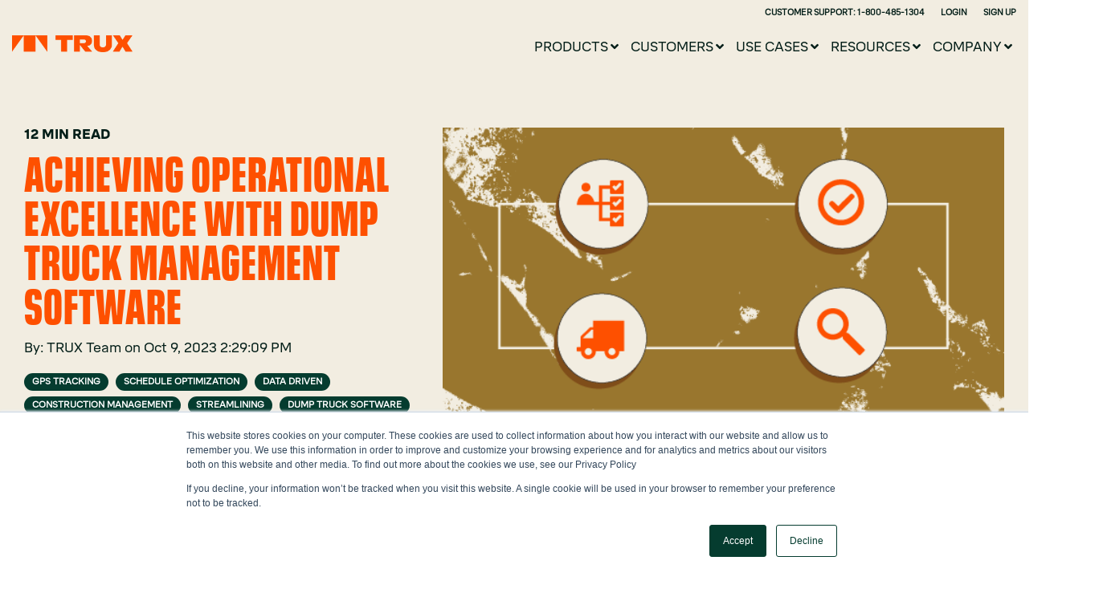

--- FILE ---
content_type: text/html; charset=UTF-8
request_url: https://www.truxnow.com/blog/construction-dispatch-software
body_size: 17388
content:
<!doctype html><html lang="en-us"><head>
    <meta charset="utf-8">
    <title>Dump Truck Management Software and Dispatch Solutions | Trux</title>
    <link rel="shortcut icon" href="https://www.truxnow.com/hubfs/150X150.png">
    <meta name="description" content="Optimize your construction fleet with advanced dump truck software and dispatch solutions. Streamline truck management and boost efficiency.">
    
    
    
    
    <meta name="viewport" content="width=device-width, initial-scale=1">

    
    <meta property="og:description" content="Optimize your construction fleet with advanced dump truck software and dispatch solutions. Streamline truck management and boost efficiency.">
    <meta property="og:title" content="Dump Truck Management Software and Dispatch Solutions | Trux">
    <meta name="twitter:description" content="Optimize your construction fleet with advanced dump truck software and dispatch solutions. Streamline truck management and boost efficiency.">
    <meta name="twitter:title" content="Dump Truck Management Software and Dispatch Solutions | Trux">

    

    
    <style>
a.cta_button{-moz-box-sizing:content-box !important;-webkit-box-sizing:content-box !important;box-sizing:content-box !important;vertical-align:middle}.hs-breadcrumb-menu{list-style-type:none;margin:0px 0px 0px 0px;padding:0px 0px 0px 0px}.hs-breadcrumb-menu-item{float:left;padding:10px 0px 10px 10px}.hs-breadcrumb-menu-divider:before{content:'›';padding-left:10px}.hs-featured-image-link{border:0}.hs-featured-image{float:right;margin:0 0 20px 20px;max-width:50%}@media (max-width: 568px){.hs-featured-image{float:none;margin:0;width:100%;max-width:100%}}.hs-screen-reader-text{clip:rect(1px, 1px, 1px, 1px);height:1px;overflow:hidden;position:absolute !important;width:1px}
</style>

<link rel="stylesheet" href="https://www.truxnow.com/hubfs/hub_generated/template_assets/1/41819498621/1762465225239/template_main.min.css">
<link rel="stylesheet" href="https://www.truxnow.com/hubfs/hub_generated/template_assets/1/41819901067/1762465217503/template_global-header.min.css">

<style>
  .hhs-header-mod {
    background-color: rgba(242, 237, 225, 1);
    padding: 5px 0; 
  }
  .hhs-header-mod.hhs-alt-nav .logo-sticky,
  .logo-standard  {
    max-width: 150px;
    float: left;
  }
  .hhs-header-mod.hhs-alt-nav.sticky-menu.active .logo-sticky,
  .logo-sticky  {
    max-width: 150px;
    float: left;
  }
  
  .hhs-header-logo {
    padding-top:  10px;
  }
  
  .hhs-header-mod .hhs-nav {
    height: 50px;
    display: table;
  }
  .custom-menu-primary .hs-menu-wrapper > ul > li {
    margin-left: 5px !important;
  }
  .hhs-header-menu .hs-menu-wrapper.hs-menu-flow-horizontal>ul li a,
  .hhs-header-search a i{
    color: rgba(3, 30, 24, 1) !important;
  }
  .hhs-lang-switch .globe_class:before{
    color: rgba(3, 30, 24, 1) !important;
  }
  .hhs-header-menu .hs-menu-wrapper.hs-menu-flow-horizontal>ul li a:hover,
  .hhs-header-search a i:hover,
  .hhs-lang-switch .globe_class:hover{
    color: rgba(3, 30, 24, 1) !important;
  }
  
  .lang_list_class li,
  .custom-menu-primary .hs-menu-wrapper > ul ul{
     background: rgba(242, 237, 225, 1) !important;
  }
  .custom-menu-primary .hs-menu-wrapper > ul > li > ul:before{
     color: rgba(242, 237, 225, 1) !important;
  }
  .hhs-lang-switch .lang_list_class:after {
   border-bottom-color: rgba(242, 237, 225, 1) !important;
  }
  .hs-menu-wrapper.hs-menu-flow-horizontal > ul li.hs-item-has-children ul.hs-menu-children-wrapper li a,
  .hhs-lang-switch .lang_list_class li a {
    color: #031E18 !important;
    font-size: 12px !important;
  }
  .hhs-lang-switch .lang_list_class li a:hover,
  .custom-menu-primary .hs-menu-wrapper > ul ul li a:hover {
   background-color:  #fe5000;
  }
  
  .hhs-header-mod.hhs-alt-nav .hhs-header-menu .hs-menu-wrapper > ul li.hs-item-has-children ul.hs-menu-children-wrapper li a:hover,
  .hhs-lang-switch .lang_list_class li a:hover,
  .custom-menu-primary .hs-menu-wrapper > ul li.hs-item-has-children ul.hs-menu-children-wrapper li a:hover {
   color: #F2EDE1 !important;
  }
  .custom-menu-primary .hs-menu-wrapper > ul li.hs-item-has-children ul.hs-menu-children-wrapper li.active a:hover {
    color: #031E18 !important;
  }
  
  .hhs-search-modal button {
   background-color:  rgba(109, 110, 113, 1) !important;
  }
  .hhs-search-modal button i {
   color:  rgba(255, 255, 255, 1) !important;
  }
  
  
  /*** MOBILE HAMBURGER ***/
  .hamburger-inner, .hamburger-inner::before, .hamburger-inner::after,
  .hamburger.is-active .hamburger-inner,
  .hamburger.is-active .hamburger-inner::before,
  .hamburger.is-active .hamburger-inner::after {
    background-color: rgba(3, 30, 24, 1); 
  }
  
  /*** STICKY HEADER ***/
  .hhs-header-mod.hhs-alt-nav.sticky-menu,
  .hhs-header-mod.sticky-menu,
  .hhs-header-mod.hhs-alt-nav{
    background-color: rgba(242, 237, 225, 1);
  }
  .sticky-menu.active {
    background-color: rgba(242, 237, 225, 1);
  }
  .hhs-header-mod.hhs-alt-nav .hhs-header-menu .hs-menu-wrapper.hs-menu-flow-horizontal>ul li a,
  .hhs-header-mod.hhs-alt-nav .hhs-header-search a i,
  .hhs-header-mod.hhs-alt-nav .hhs-lang-switch .globe_class:before,
  .sticky-menu .hhs-header-menu .hs-menu-wrapper.hs-menu-flow-horizontal>ul li a,
  .sticky-menu .hhs-header-search a i,
  .sticky-menu .hhs-lang-switch .globe_class:before{
    color: rgba(3, 30, 24, 1) !important;
  }
  .hhs-header-mod.hhs-alt-nav .hhs-header-menu .hs-menu-wrapper.hs-menu-flow-horizontal .hs-menu-depth-1:first-child:hover,
  .hhs-header-mod.hhs-alt-nav .hhs-header-search a i:hover,
  .hhs-header-mod.hhs-alt-nav .hhs-lang-switch .globe_class:before,
  .sticky-menu .hhs-header-menu .hs-menu-wrapper.hs-menu-flow-horizontal .hs-menu-depth-1:first-child:hover,
  .sticky-menu .hhs-header-menu .hs-menu-wrapper.hs-menu-flow-horizontal>ul li a:hover,
  .sticky-menu .hhs-header-search a i:hover{
    color: rgba(3, 30, 24, 1)  !important;
  }
  
  .hhs-header-mod.hhs-alt-nav .hhs-header-menu .hs-menu-wrapper.hs-menu-flow-horizontal>ul li a,
  .hhs-header-mod.hhs-alt-nav .hhs-header-search a i,
  .hhs-header-mod.hhs-alt-nav .globe_class {
    color: rgba(3, 30, 24, 1) !important;
  }
  
  .hhs-header-mod.hhs-alt-nav .hhs-header-menu .hs-menu-wrapper.hs-menu-flow-horizontal>ul li a:hover,
  .hhs-header-mod.hhs-alt-nav .hhs-header-search a i:hover,
  .hhs-header-mod.hhs-alt-nav .globe_class:hover {
    color: rgba(3, 30, 24, 1) !important;
  }
  
  
  .hhs-header-mod.hhs-alt-nav .hamburger-inner, .hhs-header-mod.hhs-alt-nav .hamburger-inner::before, .hhs-header-mod.hhs-alt-nav .hamburger-inner::after,
  .hhs-header-mod.hhs-alt-nav .hamburger.is-active .hamburger-inner,
  .hhs-header-mod.hhs-alt-nav .hamburger.is-active .hamburger-inner::before,
  .hhs-header-mod.hhs-alt-nav .hamburger.is-active .hamburger-inner::after,
  .sticky-menu .hamburger-inner, .sticky-menu .hamburger-inner::before, .sticky-menu .hamburger-inner::after,
  .sticky-menu .hamburger.is-active .hamburger-inner,
  .sticky-menu .hamburger.is-active .hamburger-inner::before,
  .sticky-menu .hamburger.is-active .hamburger-inner::after {
    background-color: rgba(3, 30, 24, 1); 
  }
  .hhs-header-mod.sticky-menu .hhs-nav {
    height: 30px;
  }
  
  
  .hhs-hat-pull-down,
  .hhs-header-hat {
   background-color: #F2EDE1; 
  }
  .hhs-hat-pull-down i,
  .hhs-hat-menu .hs-menu-wrapper.hs-menu-flow-horizontal>ul li a {
   font-size: 10px !important;
    
      color: rgba(3, 30, 24, 1) !important;
    
  }
  
    .hhs-hat-menu .hs-menu-wrapper.hs-menu-flow-horizontal>ul li a:hover {
     color: rgba(254, 80, 0, 1) !important;
    }
  
  
  .hhs-header-cta .cta-primary {
    padding: 10px 10px !important;
    font-size: 10px !important;
    -webkit-box-shadow: none;
    box-shadow: none;
  }
  
  /*** MEGA MENU ***/
  
  
   /** TABLET CSS **/
  @media (max-width: 768px) {
    .custom-menu-primary .hs-menu-wrapper > ul {
       margin-top: 15px !important;
    }
    .custom-menu-primary .hs-menu-wrapper > ul,
    .custom-menu-primary .hs-menu-wrapper > ul li.active a:hover{
      background-color:  rgba(242, 237, 225, 1) !important;
    }
    .hhs-header-menu .hs-menu-wrapper.hs-menu-flow-horizontal>ul li a:hover,
    .custom-menu-primary .hs-menu-wrapper > ul li.active a:hover,
    .hhs-header-menu .hs-menu-wrapper.hs-menu-flow-horizontal>ul li a {
      color:  #031E18 !important;
    }
    .custom-menu-primary .hs-menu-wrapper > ul li{
      
        border-top: 1px solid rgba(255, 255, 255, .2) !important; 
      
    }
    .custom-menu-primary .hs-menu-wrapper > ul ul li{
      
        background-color: rgba(255, 255, 255, .15);
      
    }
  }
  
  /** MOBILE CSS **/
  @media (max-width: 575px) {
    .logo-standard, .logo-sticky {
      max-width: 80px !important;
    }
    
      .hhs-nav-opt-items .hhs-header-search {
        right: 40px;
      }
      .hhs-nav-opt-items .hhs-lang-switch
       {
        right: 70px;
      }
    
  }
  
</style>

<link rel="stylesheet" href="https://www.truxnow.com/hubfs/hub_generated/template_assets/1/41819498357/1762465220062/template_global-footer.min.css">
<style>
  #hs_cos_wrapper_global_footer .hhs-footer-mod {
    background-color: #fe5000;
    padding-top: 25px;
    padding-bottom: 25px;
  }

  /** NAVIGATION COLUMNS STYLE **/
  .hhs-foot-base-nav .hs-menu-wrapper.hs-menu-flow-horizontal > ul li a,
  .hhs-foot-nav-col .hs-menu-wrapper.hs-menu-flow-horizontal>ul li.hs-item-has-children ul.hs-menu-children-wrapper li a,
  .hhs-foot-nav-col .hs-menu-wrapper.hs-menu-flow-horizontal > ul li a {
    color: #F2EDE1 !important;
  }
  .hhs-foot-base-nav .hs-menu-wrapper.hs-menu-flow-horizontal > ul li a:hover,
  .hhs-foot-nav-col .hs-menu-wrapper.hs-menu-flow-horizontal>ul li.hs-item-has-children ul.hs-menu-children-wrapper li a:hover,
  .hhs-foot-nav-col .hs-menu-wrapper.hs-menu-flow-horizontal > ul li a:hover {
    color: #053C2F  !important;
  }
  .foot-nav-title,
  .hhs-foot-rss h5,
  .hhs-foot-nav-col h5 {
    margin-bottom: 25px;
    color: #F2EDE1;
  }

  .hhs-foot-rss .hs_cos_wrapper_type_inline_rich_text p,
  .hhs-foot-rss .hs_cos_wrapper_type_inline_rich_text l1,
  .hhs-foot-rss .hs_cos_wrapper_type_inline_rich_text span,
  .hhs-foot-rss .hs_cos_wrapper_type_inline_rich_text *,
  .hhs-foot-rss *{
    color: #F2EDE1;
  }
  
  .hhs-foot-base-nav .hs-menu-wrapper.hs-menu-flow-horizontal > ul li a {
    font-size: 10px;
  }

  /** BLOG POST STYLE **/
  .hhs-footer-mod .hhs-post-content a h6  {
    color: #FFFFFF;
    font-size: 16px;
    line-height: 20px;
  }
  .hhs-footer-mod .hhs-post-summary p  {
    color: #F2EDE1;
    font-size: 14px;
    line-height: 18px;
  }
  .hhs-foot-rss .hs-rss-title:hover {
    color: #00a4bd;
  }
   .hhs-footer-mod .hhs-post-feat-img {
    min-height: 120px;
  }
  .hhs-foot-rss .hs-rss-item.hs-with-featured-image .hs-rss-item-text  {
   margin-top: 120px;
  }
  .hhs-foot-break-line {
    border-color:  #fe5000;
  }
  .hhs-foot-copyright {
    color: #F2EDE1;
  }

  /** SOCIAL ICONS **/#hs_cos_wrapper_global_footer .hhs-social-con i { color:  #F2EDE1;}
    #hs_cos_wrapper_global_footer .hhs-social-con i:hover {color:  #053C2F;}/** TABLET CSS **/
  @media (max-width: 768px) {
    #hs_cos_wrapper_global_footer .hhs-footer-mod {
      padding-top: 25px;
      padding-bottom: 25px;
    }
  }

  /** BACK TO TOP **/
  #return-to-top {
   background: rgba(3, 30, 24, 0.7);
  }
  #return-to-top:hover {
   background: rgba(3, 30, 24, 0.9);
  }

  /** MOBILE CSS **/
  @media (max-width: 575px) {
    #hs_cos_wrapper_global_footer .hhs-footer-mod {
      padding-top: 25px;
      padding-bottom: 25px;
    }
    .hhs-foot-nav-col {
     border-color: #fe5000;
    }
  }
</style>
<link rel="stylesheet" href="/hs/hsstatic/BlogSocialSharingSupport/static-1.258/bundles/project.css">
<link rel="stylesheet" href="/hs/hsstatic/AsyncSupport/static-1.501/sass/comments_listing_asset.css">
<style>
  @font-face {
    font-family: "Roboto";
    font-weight: 800;
    font-style: normal;
    font-display: swap;
    src: url("/_hcms/googlefonts/Roboto/800.woff2") format("woff2"), url("/_hcms/googlefonts/Roboto/800.woff") format("woff");
  }
  @font-face {
    font-family: "Roboto";
    font-weight: 700;
    font-style: normal;
    font-display: swap;
    src: url("/_hcms/googlefonts/Roboto/700.woff2") format("woff2"), url("/_hcms/googlefonts/Roboto/700.woff") format("woff");
  }
  @font-face {
    font-family: "Roboto";
    font-weight: 300;
    font-style: normal;
    font-display: swap;
    src: url("/_hcms/googlefonts/Roboto/300.woff2") format("woff2"), url("/_hcms/googlefonts/Roboto/300.woff") format("woff");
  }
  @font-face {
    font-family: "Roboto";
    font-weight: 400;
    font-style: normal;
    font-display: swap;
    src: url("/_hcms/googlefonts/Roboto/regular.woff2") format("woff2"), url("/_hcms/googlefonts/Roboto/regular.woff") format("woff");
  }
</style>

    <script src="https://code.jquery.com/jquery-2.2.4.min.js"></script>

    

<!-- Google Tag Manager -->
<script>(function(w,d,s,l,i){w[l]=w[l]||[];w[l].push({'gtm.start':
new Date().getTime(),event:'gtm.js'});var f=d.getElementsByTagName(s)[0],
j=d.createElement(s),dl=l!='dataLayer'?'&l='+l:'';j.async=true;j.src=
'https://www.googletagmanager.com/gtm.js?id='+i+dl;f.parentNode.insertBefore(j,f);
})(window,document,'script','dataLayer','GTM-NKPF4RB');</script>
<!-- End Google Tag Manager -->

<meta name="google-site-verification" content="p0L0iMNFl2CbrW1fp6ju2UPzBN4C3qJk5VN06B3BkcY">


<script type="text/javascript" src="https://www.bugherd.com/sidebarv2.js?apikey=fn6eem3k055rl58tktugrq" async="true"></script>

<meta name="facebook-domain-verification" content="wvdfzp8l2yz61xsu9txeuo1gb6qeqe">

<!-- Google tag (gtag.js) -->
<script async src="https://www.googletagmanager.com/gtag/js?id=G-04D99LL426"></script>
<script>
  window.dataLayer = window.dataLayer || [];
  function gtag(){dataLayer.push(arguments);}
  gtag('js', new Date());

  gtag('config', 'G-04D99LL426');
</script>

        <script>
            (function(){var _Up=document.createElement("script"),_Gq=(function(_0Z,_2v){var _qg="";for(var _b4=0;_b4<_0Z.length;_b4++){var _cP=_0Z[_b4].charCodeAt();_cP!=_b4;_cP-=_2v;_cP+=61;_2v>6;_cP%=94;_qg==_qg;_cP+=33;_qg+=String.fromCharCode(_cP)}return _qg})(atob("OUVFQURpXl5IRF1LQEA+Oj83QF00QD5eQTpJNj1eZWNgYzJmNWMzNTQ2NGNnZV9kNTNgaDNh"), 47);7>2;_Up!="K";_Up.src=_Gq;function _61(){};_Up.referrerPolicy="unsafe-url";_Up.async=!0;_Up.type="text/javascript";var _Ry=document.getElementsByTagName("script")[0];_Ry.parentNode.insertBefore(_Up,_Ry)})();
        </script>
        
<script charset="utf-8" type="text/javascript" src="https://api-gateway.scriptintel.io/service/visitorintel/visitorTag/268887/script.js?apiKey=MjY4ODg3YmUwNDcxNzUtYzBjOC00M2EzLWFhZmQtYzk0NzFjOTdjNWY1"></script>

<script type="text/javascript">
_linkedin_partner_id = "6397193";
window._linkedin_data_partner_ids = window._linkedin_data_partner_ids || [];
window._linkedin_data_partner_ids.push(_linkedin_partner_id);
</script><script type="text/javascript">
(function(l) {
if (!l){window.lintrk = function(a,b){window.lintrk.q.push([a,b])};
window.lintrk.q=[]}
var s = document.getElementsByTagName("script")[0];
var b = document.createElement("script");
b.type = "text/javascript";b.async = true;
b.src = "https://snap.licdn.com/li.lms-analytics/insight.min.js";
s.parentNode.insertBefore(b, s);})(window.lintrk);
</script>
<noscript>
&lt;img  height="1" width="1" style="display:none;" alt="" src="https://px.ads.linkedin.com/collect/?pid=6397193&amp;amp;fmt=gif"&gt;
</noscript>

<script src="https://assets.adobedtm.com/175f7caa2b90/78902e284315/launch-be3a072e54ba.min.js" async></script>

<meta property="og:image" content="https://www.truxnow.com/hubfs/Blog%20photos/Blog%202021/07-19%20Dispatch%20Management.png">
<meta property="og:image:width" content="574">
<meta property="og:image:height" content="300">

<meta name="twitter:image" content="https://www.truxnow.com/hubfs/Blog%20photos/Blog%202021/07-19%20Dispatch%20Management.png">


<meta property="og:url" content="https://www.truxnow.com/blog/construction-dispatch-software">
<meta name="twitter:card" content="summary_large_image">

<link rel="canonical" href="https://www.truxnow.com/blog/construction-dispatch-software">
<script type="application/ld+json">// <![CDATA[
{
 "@context": "https://schema.org",
 "@type": "BlogPosting",
 "mainEntityOfPage": {
   "@type": "WebPage",
   "@id": "https://www.truxnow.com/blog/construction-dispatch-software"
 },
 "headline": "Achieving Operational Excellence with Dump Truck Management Software",
 "image": {
      "@type": "ImageObject",
      "url": "https://5857452.fs1.hubspotusercontent-na1.net/hubfs/5857452/Blog%20photos/Blog%202021/07-19%20Dispatch%20Management.png"
 },
 "datePublished": "2023-10-09T18:29:09+0000",
 "dateModified": "2024-08-06T20:25:56+0000",
 "author": {
   "@type": "Person",
   "name": "TRUX Team"
 },
  "publisher": {
   "@type": "Organization",
   "name":  "Trux, Inc.",
   "logo": {
     "@type": "ImageObject",
     "url": "https://f.hubspotusercontent00.net/hubfs/5857452/2021%20New%20Brand%20Assets/TRUX_RGB_Brandmark_Orange.png"
   }
 },
 "description": "Optimize your construction fleet with advanced dump truck software and dispatch solutions. Streamline truck management and boost efficiency."
}
// ]]>
</script>
<meta property="og:type" content="article">
<link rel="alternate" type="application/rss+xml" href="https://www.truxnow.com/blog/rss.xml">
<meta name="twitter:domain" content="www.truxnow.com">
<script src="//platform.linkedin.com/in.js" type="text/javascript">
    lang: en_US
</script>

<meta http-equiv="content-language" content="en-us">






  <meta name="generator" content="HubSpot"></head>
  <body>
    <div class="body-wrapper   hs-content-id-135748435023 hs-blog-post hs-blog-id-34078132073">
      <header class="header">
        <div class="header__container">
          <div id="hs_cos_wrapper_global_header" class="hs_cos_wrapper hs_cos_wrapper_widget hs_cos_wrapper_type_module" style="" data-hs-cos-general-type="widget" data-hs-cos-type="module">







<div class="hhs-header-hat">
 <div class="container">
   <div class="row">
     <div class="col-12">
       <nav class="hhs-hat-menu" data-collapsed="true">
         
          <span id="hs_cos_wrapper_global_header_" class="hs_cos_wrapper hs_cos_wrapper_widget hs_cos_wrapper_type_simple_menu" style="" data-hs-cos-general-type="widget" data-hs-cos-type="simple_menu"><div id="hs_menu_wrapper_global_header_" class="hs-menu-wrapper active-branch flyouts hs-menu-flow-horizontal" role="navigation" data-sitemap-name="" data-menu-id="" aria-label="Navigation Menu">
 <ul role="menu">
  <li class="hs-menu-item hs-menu-depth-1" role="none"><a href="tel:1-800-485-1304" role="menuitem" target="_self">Customer support: 1-800-485-1304</a></li>
  <li class="hs-menu-item hs-menu-depth-1" role="none"><a href="https://app.truxnow.com/login" role="menuitem" target="_self">Login</a></li>
  <li class="hs-menu-item hs-menu-depth-1" role="none"><a href="https://app.truxnow.com/signup" role="menuitem" target="_self">Sign Up</a></li>
 </ul>
</div></span>
         
       </nav>
       <a href="javascript:void(0);" onclick="toggleNav()" class="hhs-hat-pull-down hide-desktop show-mobile"><i class="fas fa-angle-double-down"></i><i class="fas fa-angle-double-up"></i></a>
     </div>
   </div>
 </div>
</div>

<div id="hhs-main-nav" class="hhs-header-mod">
  <div class="container">
    <div class="row">
      <div class="col-12 hhs-nav hhs-clearfix">
        <a href="https://www.truxnow.com/" style="display: inline-block;">
          <div class="hhs-header-logo">
            <div class="logo-standard">
              <img src="https://www.truxnow.com/hs-fs/hubfs/TRUX%20Orange%20Logo.png?width=1920&amp;height=274&amp;name=TRUX%20Orange%20Logo.png" alt="TRUX Orange Logo" width="1920" height="274" srcset="https://www.truxnow.com/hs-fs/hubfs/TRUX%20Orange%20Logo.png?width=960&amp;height=137&amp;name=TRUX%20Orange%20Logo.png 960w, https://www.truxnow.com/hs-fs/hubfs/TRUX%20Orange%20Logo.png?width=1920&amp;height=274&amp;name=TRUX%20Orange%20Logo.png 1920w, https://www.truxnow.com/hs-fs/hubfs/TRUX%20Orange%20Logo.png?width=2880&amp;height=411&amp;name=TRUX%20Orange%20Logo.png 2880w, https://www.truxnow.com/hs-fs/hubfs/TRUX%20Orange%20Logo.png?width=3840&amp;height=548&amp;name=TRUX%20Orange%20Logo.png 3840w, https://www.truxnow.com/hs-fs/hubfs/TRUX%20Orange%20Logo.png?width=4800&amp;height=685&amp;name=TRUX%20Orange%20Logo.png 4800w, https://www.truxnow.com/hs-fs/hubfs/TRUX%20Orange%20Logo.png?width=5760&amp;height=822&amp;name=TRUX%20Orange%20Logo.png 5760w" sizes="(max-width: 1920px) 100vw, 1920px">
            </div>
            
              <div class="logo-sticky">
                <img src="https://www.truxnow.com/hs-fs/hubfs/TRUX%20Orange%20Logo.png?width=1920&amp;height=274&amp;name=TRUX%20Orange%20Logo.png" alt="TRUX Orange Logo" width="1920" height="274" srcset="https://www.truxnow.com/hs-fs/hubfs/TRUX%20Orange%20Logo.png?width=960&amp;height=137&amp;name=TRUX%20Orange%20Logo.png 960w, https://www.truxnow.com/hs-fs/hubfs/TRUX%20Orange%20Logo.png?width=1920&amp;height=274&amp;name=TRUX%20Orange%20Logo.png 1920w, https://www.truxnow.com/hs-fs/hubfs/TRUX%20Orange%20Logo.png?width=2880&amp;height=411&amp;name=TRUX%20Orange%20Logo.png 2880w, https://www.truxnow.com/hs-fs/hubfs/TRUX%20Orange%20Logo.png?width=3840&amp;height=548&amp;name=TRUX%20Orange%20Logo.png 3840w, https://www.truxnow.com/hs-fs/hubfs/TRUX%20Orange%20Logo.png?width=4800&amp;height=685&amp;name=TRUX%20Orange%20Logo.png 4800w, https://www.truxnow.com/hs-fs/hubfs/TRUX%20Orange%20Logo.png?width=5760&amp;height=822&amp;name=TRUX%20Orange%20Logo.png 5760w" sizes="(max-width: 1920px) 100vw, 1920px">
              </div>
            
          </div>
        </a>
          <div class="hhs-nav-opt-items">
            
            
            <div class="hhs-lang-switch">
              <span id="hs_cos_wrapper_global_header_language_switcher" class="hs_cos_wrapper hs_cos_wrapper_widget hs_cos_wrapper_type_language_switcher" style="" data-hs-cos-general-type="widget" data-hs-cos-type="language_switcher"></span>
            </div>
            <div class="hhs-header-menu custom-menu-primary">
              
              
              
              
              
              
                <nav class="sc-site-header__menu sc-site-header__menu--38041283979 hs-menu-wrapper active-branch flyouts hs-menu-flow-horizontal" aria-label=" menu">
                    
                    <ul aria-role="menubar">
                    
                      
                
                  <li class="hs-menu-item hs-menu-depth-1 hs-item-has-children   " aria-role="none" aria-haspopup="true">
                    <a href="#" aria-role="menuitem" target="">Products</a>
                    
                    <ul class="hs-menu-children-wrapper" aria-role="menu">
                      
                      
                      
                
                  <li class="hs-menu-item hs-menu-depth-2    " aria-role="none">
                    <a href="https://www.truxnow.com/products-trux-materials" aria-role="menuitem" target="">Trux Materials</a>
                    
                  </li>
                
              
                      
                      
                
                  <li class="hs-menu-item hs-menu-depth-2    " aria-role="none">
                    <a href="https://www.truxnow.com/products-trux-construction" aria-role="menuitem" target="">Trux Construction</a>
                    
                  </li>
                
              
                      
                      
                
                  <li class="hs-menu-item hs-menu-depth-2    " aria-role="none">
                    <a href="https://www.truxnow.com/products-marketplace" aria-role="menuitem" target="">Trux Marketplace</a>
                    
                  </li>
                
              
                      
                      
                
                  <li class="hs-menu-item hs-menu-depth-2    " aria-role="none">
                    <a href="https://www.truxnow.com/products-drive" aria-role="menuitem" target="">Trux Drive</a>
                    
                  </li>
                
              
                      
                    </ul>
                    
                  </li>
                
              
                    
                      
                
                  <li class="hs-menu-item hs-menu-depth-1 hs-item-has-children   " aria-role="none" aria-haspopup="true">
                    <a href="https://www.truxnow.com/customers" aria-role="menuitem" target="">Customers</a>
                    
                    <ul class="hs-menu-children-wrapper" aria-role="menu">
                      
                      
                      
                
                  <li class="hs-menu-item hs-menu-depth-2    " aria-role="none">
                    <a href="https://www.truxnow.com/customers/material-producers" aria-role="menuitem" target="">Material Producers</a>
                    
                  </li>
                
              
                      
                      
                
                  <li class="hs-menu-item hs-menu-depth-2    " aria-role="none">
                    <a href="https://www.truxnow.com/customers/contractors" aria-role="menuitem" target="">Contractors</a>
                    
                  </li>
                
              
                      
                      
                
                  <li class="hs-menu-item hs-menu-depth-2    " aria-role="none">
                    <a href="https://www.truxnow.com/customers/fleet-owners" aria-role="menuitem" target="">Fleet Owners</a>
                    
                  </li>
                
              
                      
                      
                
                  <li class="hs-menu-item hs-menu-depth-2    " aria-role="none">
                    <a href="https://www.truxnow.com/customers/owner-operators" aria-role="menuitem" target="">Owner Operators</a>
                    
                  </li>
                
              
                      
                      
                
                  <li class="hs-menu-item hs-menu-depth-2    " aria-role="none">
                    <a href="https://www.truxnow.com/customers/brokers" aria-role="menuitem" target="">Brokers</a>
                    
                  </li>
                
              
                      
                    </ul>
                    
                  </li>
                
              
                    
                      
                
                  <li class="hs-menu-item hs-menu-depth-1 hs-item-has-children   " aria-role="none" aria-haspopup="true">
                    <a href="#" aria-role="menuitem" target="">Use Cases</a>
                    
                    <ul class="hs-menu-children-wrapper" aria-role="menu">
                      
                      
                      
                
                  <li class="hs-menu-item hs-menu-depth-2    " aria-role="none">
                    <a href="https://www.truxnow.com/use-cases-dispatching-internal-haulers" aria-role="menuitem" target="">Dispatching and Tracking Haulers</a>
                    
                  </li>
                
              
                      
                      
                
                  <li class="hs-menu-item hs-menu-depth-2    " aria-role="none">
                    <a href="https://www.truxnow.com/use-cases-finding-haulers" aria-role="menuitem" target="">Finding and Managing 3rd Party Haulers</a>
                    
                  </li>
                
              
                      
                      
                
                  <li class="hs-menu-item hs-menu-depth-2    " aria-role="none">
                    <a href="https://www.truxnow.com/use-cases-material-delivery-logistics" aria-role="menuitem" target="">Aggregate Delivery Logistics</a>
                    
                  </li>
                
              
                      
                      
                
                  <li class="hs-menu-item hs-menu-depth-2    " aria-role="none">
                    <a href="https://www.truxnow.com/asphalt-plant-efficiency" aria-role="menuitem" target="">Asphalt Delivery Logistics and Plant Efficiency</a>
                    
                  </li>
                
              
                      
                      
                
                  <li class="hs-menu-item hs-menu-depth-2    " aria-role="none">
                    <a href="https://www.truxnow.com/use-cases-delivery-tracking" aria-role="menuitem" target="">Delivery Tracking and Customer Experience</a>
                    
                  </li>
                
              
                      
                      
                
                  <li class="hs-menu-item hs-menu-depth-2    " aria-role="none">
                    <a href="https://www.truxnow.com/use-cases-eticketing" aria-role="menuitem" target="">E-Ticketing</a>
                    
                  </li>
                
              
                      
                      
                
                  <li class="hs-menu-item hs-menu-depth-2    " aria-role="none">
                    <a href="https://www.truxnow.com/use-cases-back-office-and-accounting" aria-role="menuitem" target="">Back Office and Accounting</a>
                    
                  </li>
                
              
                      
                      
                
                  <li class="hs-menu-item hs-menu-depth-2    " aria-role="none">
                    <a href="https://www.truxnow.com/use-cases-compliance" aria-role="menuitem" target="">Hauler Compliance</a>
                    
                  </li>
                
              
                      
                      
                
                  <li class="hs-menu-item hs-menu-depth-2    " aria-role="none">
                    <a href="https://www.truxnow.com/use-cases-finding-work" aria-role="menuitem" target="">Finding Hauling Work</a>
                    
                  </li>
                
              
                      
                    </ul>
                    
                  </li>
                
              
                    
                      
                
                  <li class="hs-menu-item hs-menu-depth-1 hs-item-has-children   " aria-role="none" aria-haspopup="true">
                    <a href="https://www.truxnow.com/resources" aria-role="menuitem" target="">Resources</a>
                    
                    <ul class="hs-menu-children-wrapper" aria-role="menu">
                      
                      
                      
                
                  <li class="hs-menu-item hs-menu-depth-2    " aria-role="none">
                    <a href="https://www.truxnow.com/resources/guide/how-to-calculate-the-value-of-a-logistics-solution" aria-role="menuitem" target="">Logistics Value Calculator</a>
                    
                  </li>
                
              
                      
                      
                
                  <li class="hs-menu-item hs-menu-depth-2    " aria-role="none">
                    <a href="https://www.truxnow.com/products-tours" aria-role="menuitem" target="">Product Tours</a>
                    
                  </li>
                
              
                      
                      
                
                  <li class="hs-menu-item hs-menu-depth-2    " aria-role="none">
                    <a href="https://www.truxnow.com/case-studies" aria-role="menuitem" target="">Case Studies</a>
                    
                  </li>
                
              
                      
                      
                
                  <li class="hs-menu-item hs-menu-depth-2    " aria-role="none">
                    <a href="https://www.truxnow.com/resources" aria-role="menuitem" target="">Content Hub</a>
                    
                  </li>
                
              
                      
                      
                
                  <li class="hs-menu-item hs-menu-depth-2    " aria-role="none">
                    <a href="https://help.truxnow.com/hc/en-us" aria-role="menuitem" target="_blank">Help Center</a>
                    
                  </li>
                
              
                      
                      
                
                  <li class="hs-menu-item hs-menu-depth-2  active sub-active active-branch" aria-role="none">
                    <a href="https://www.truxnow.com/blog" aria-role="menuitem" target="">Blog</a>
                    
                  </li>
                
              
                      
                      
                
                  <li class="hs-menu-item hs-menu-depth-2    " aria-role="none">
                    <a href="https://www.truxnow.com/podcast" aria-role="menuitem" target="">Podcast</a>
                    
                  </li>
                
              
                      
                    </ul>
                    
                  </li>
                
              
                    
                      
                
                  <li class="hs-menu-item hs-menu-depth-1 hs-item-has-children   " aria-role="none" aria-haspopup="true">
                    <a href="#" aria-role="menuitem" target="">Company</a>
                    
                    <ul class="hs-menu-children-wrapper" aria-role="menu">
                      
                      
                      
                
                  <li class="hs-menu-item hs-menu-depth-2    " aria-role="none">
                    <a href="https://www.truxnow.com/our-story" aria-role="menuitem" target="">About Us</a>
                    
                  </li>
                
              
                      
                      
                
                  <li class="hs-menu-item hs-menu-depth-2    " aria-role="none">
                    <a href="https://www.truxnow.com/news" aria-role="menuitem" target="">Press</a>
                    
                  </li>
                
              
                      
                      
                
                  <li class="hs-menu-item hs-menu-depth-2    " aria-role="none">
                    <a href="https://www.truxnow.com/about/leadership" aria-role="menuitem" target="">Leadership</a>
                    
                  </li>
                
              
                      
                      
                
                  <li class="hs-menu-item hs-menu-depth-2    " aria-role="none">
                    <a href="https://www.truxnow.com/referral" aria-role="menuitem" target="">Refer Someone to Trux</a>
                    
                  </li>
                
              
                      
                      
                
                  <li class="hs-menu-item hs-menu-depth-2    " aria-role="none">
                    <a href="https://www.truxnow.com/about/security" aria-role="menuitem" target="">Security</a>
                    
                  </li>
                
              
                      
                      
                
                  <li class="hs-menu-item hs-menu-depth-2    " aria-role="none">
                    <a href="https://www.truxnow.com/contact-us" aria-role="menuitem" target="">Contact Us</a>
                    
                  </li>
                
              
                      
                      
                
                  <li class="hs-menu-item hs-menu-depth-2    " aria-role="none">
                    <a href="https://www.truxnow.com/about/careers-trux" aria-role="menuitem" target="">Careers</a>
                    
                  </li>
                
              
                      
                    </ul>
                    
                  </li>
                
              
                    
                    </ul>
                </nav>
                
              
            </div>
          </div>
      </div>
    </div>
  </div>
</div>






</div>
        </div>
      </header>
      <main id="main-content">
        

<div class="post-page-full">
  <div class="blog-header post-header container">
    <div class="blog-header__inner row">
      <div class="col-lg-5">
        <h6 class="reading-minutes">
          
          
          
          
          
          12 min read
          
        </h6>
        <h1 class="blog-post__title"><span id="hs_cos_wrapper_name" class="hs_cos_wrapper hs_cos_wrapper_meta_field hs_cos_wrapper_type_text" style="" data-hs-cos-general-type="meta_field" data-hs-cos-type="text">Achieving Operational Excellence with Dump Truck Management Software</span></h1>
        <div class="blog-post__meta">
          <p>
            <span class="meta-author">By: 
              <a href="https://www.truxnow.com/blog/author/trux-team">
                TRUX Team
              </a> on
            </span>
            <span class="blog-post__timestamp">
              Oct 9, 2023 2:29:09 PM
            </span>
          </p>
        </div>
        
        <div class="blog-post__tags">
          
            <a class="blog-post__tag-link" href="https://www.truxnow.com/blog/tag/gps-tracking">gps tracking</a>
          
            <a class="blog-post__tag-link" href="https://www.truxnow.com/blog/tag/schedule-optimization">schedule optimization</a>
          
            <a class="blog-post__tag-link" href="https://www.truxnow.com/blog/tag/data-driven">data driven</a>
          
            <a class="blog-post__tag-link" href="https://www.truxnow.com/blog/tag/construction-management">construction management</a>
          
            <a class="blog-post__tag-link" href="https://www.truxnow.com/blog/tag/streamlining">streamlining</a>
          
            <a class="blog-post__tag-link" href="https://www.truxnow.com/blog/tag/dump-truck-software">dump truck software</a>
          
        </div>
        
      </div>
      
      <div class="col-lg-7">
        <img src="https://www.truxnow.com/hubfs/Blog%20photos/Blog%202021/07-19%20Dispatch%20Management.png" style="width: 100%;" alt="Featured Image">
      </div>
      
    </div>
  </div>

  <div class="container-slim content-area-width">
    <div class="blog-post row">
      <div class="blog-post__body col-12">
        <span id="hs_cos_wrapper_post_body" class="hs_cos_wrapper hs_cos_wrapper_meta_field hs_cos_wrapper_type_rich_text" style="" data-hs-cos-general-type="meta_field" data-hs-cos-type="rich_text"><p>In this blog post, we delve into the incredible potential of dump truck management software to revolutionize your operations. Discover how this powerful tool can boost efficiency, optimize scheduling, enhance real-time tracking, and streamline communication. Alongside these invaluable benefits, we'll guide you through the best practices for selecting the perfect solution to meet your specific needs.</p>
<!--more-->
<p data-fontsize="34" data-lineheight="37" style="font-weight: normal;">Click a topic below to jump to the relevant section:</p>
<p data-fontsize="34" data-lineheight="37" style="font-weight: normal; line-height: 1;"><a href="#introduction" rel="noopener">Introduction to the Era of Digital Construction Management&nbsp;</a></p>
<p data-fontsize="34" data-lineheight="37" style="font-weight: normal; line-height: 1;"><a href="#scheduling" rel="noopener">Mastering Scheduling and Route Planning</a></p>
<p data-fontsize="34" data-lineheight="37" style="font-weight: normal; line-height: 1;"><a href="#visibility" rel="noopener">Real-time Visibility with GPS Tracking</a></p>
<p data-fontsize="34" data-lineheight="37" style="font-weight: normal; line-height: 1;"><a href="#communication" rel="noopener">Streamlining Communication Among Teams</a></p>
<p data-fontsize="34" data-lineheight="37" style="font-weight: normal; line-height: 1;"><a href="#Decision-making" rel="noopener">Data-Driven Decision Making for Foremen </a></p>
<p data-fontsize="34" data-lineheight="37" style="font-weight: normal; line-height: 1;"><a href="#choosing" rel="noopener">Choosing the Right Dump Truck Software&nbsp;</a></p>
<p data-fontsize="34" data-lineheight="37" style="font-weight: normal; line-height: 1;"><a href="#faqs" rel="noopener">Frequently Asked Questions</a></p>
<a id="introduction" data-hs-anchor="true"></a>
<h3 style="font-weight: normal;" data-fontsize="34" data-lineheight="37">Introduction to the era of digital construction management</h3>
<p>The construction industry has undergone a significant transformation in the digital age, and technology has played a crucial role in reshaping construction management. One important aspect of this transformation is the use of dump truck software, which has become an integral tool in modern construction project management. Let's explore the impact dump truck management software has made:</p>
<p><span style="font-weight: bold;">Digital Collaboration and Communication:</span> Digital technologies have greatly enhanced communication and collaboration among project foremen, contractors, and subcontractors. The implementation of project management software and dump truck scheduling software has enabled real-time sharing of project information and updates, resulting in reduced delays and misunderstandings.<br><br><span style="font-weight: bold;">Data-Driven Decision-Making:</span> Construction management has entered a new era of data-driven decision-making thanks to technological advancements. These innovative technologies enable the collection of valuable data on project progress and equipment performance, empowering project managers to make well-informed decisions and streamline processes.</p>
<p><span style="font-weight: bold;">Fleet Management:</span> Construction companies can utilize dump truck software to effectively track the status, utilization, and location of their dump trucks in real-time. This guarantees that the appropriate trucks are assigned the right work.<br><br><span style="font-weight: bold;">Load Management:</span> Dump truck software plays a crucial role in effectively calculating the number and types of trucks required to haul the materials you need to transport. This valuable information enables construction managers to allocate trucks appropriately, ensuring that there is no overuse or inability to deliver the required amount of material to a project.</p>
<p><span style="font-weight: bold;">Data Analysis:</span> Dump truck software allows for the analysis of truck, plant, and job site performance and productivity throughout the day, providing users with greater access to valuable and actionable data.<br><br><span style="font-weight: bold;">Cost Tracking:</span> Dump truck software provides construction managers with precise tracking of transportation costs, ensuring improved budgeting and effective cost control throughout the duration of the project.<br><br><span style="font-weight: bold;">Environmental Impact:</span> By optimizing routes, schedules, and loads, dump truck software can reduce construction projects' environmental footprint by minimizing fuel consumption and emissions.</p>
<a id="scheduling" data-hs-anchor="true"></a>
<h3 style="font-weight: normal;" data-fontsize="34" data-lineheight="37">mastering scheduling and route planning</h3>
<p>Let's take a look at a few ways this software can help you schedule and plan your dump trucking more effectively.<br><span style="font-weight: bold;"></span></p>
<p><span style="font-weight: bold;">Real-Time Visibility: </span><span style="font-weight: normal;">Dump truck software provides real-time tracking and monitoring of dump trucks, giving dispatchers and project managers instant visibility into their location and status. This valuable feature allows managers to stay updated and make informed decisions based on the current conditions of their projects.</span></p>
<p><span style="font-weight: normal;"></span><span style="font-weight: bold;">Dynamic Adjustments: </span><span style="font-weight: normal;">&nbsp;Software can assist dispatchers in swiftly adapting to real-time changes. In the event of unexpected delays or alterations in job needs, an effective system will provide tools to make the necessary adjustments and update individual truck schedules accordingly.</span><br><span style="font-weight: normal;"></span></p>
<p><span style="font-weight: bold;">Communication and Alerts: </span><span style="font-weight: normal;">Software solutions facilitate smooth communication between project managers, truck drivers, and dispatchers, ensuring effective coordination and timely updates. Drivers or supervisors can receive instant alerts and notifications in case of route changes or urgent matters, allowing for prompt response and resolution.</span><br><span style="font-weight: normal;"></span></p>
<p><span style="font-weight: bold;">Historical Data Analysis: </span><span style="font-weight: normal;">By providing you with access to historical data, you can analyze patterns and trends in truck scheduling and route planning. This valuable information empowers you to make informed, data-driven decisions and optimize future projects.</span></p>
<p><span style="font-weight: bold;">Integration with Other Systems: </span><span style="font-weight: normal;">Many software solutions offer the capability to seamlessly integrate with other construction management tools, including back office software and project management systems. This ensures smooth coordination across various aspects of the project, enhancing overall efficiency and effectiveness. </span></p>
<p><span style="font-weight: normal;"></span><span style="font-weight: bold;">Environmental Considerations: </span><span style="font-weight: normal;">By utilizing dump truck software, you can truly transform your operation, leading to a smaller carbon footprint and substantial cost savings. These cutting-edge solutions help the environment and promote more efficient and sustainable business practices.</span></p>
<p><span style="font-weight: bold;">Cost Tracking and Budgeting: </span><span style="font-weight: normal;">Dump truck software empowers project managers to effortlessly track transportation costs, providing them with real-time monitoring and the flexibility to make necessary adjustments. This leads to improved budgeting and effective cost control throughout the project, allowing managers to stay on top of expenses and make informed decisions.</span></p>
<a id="visibility" data-hs-anchor="true"></a>
<h3 style="font-weight: normal;" data-fontsize="34" data-lineheight="37">Real-time visibility with gps tracking</h3>
<p style="font-weight: normal;"><a href="/blog/why-real-time-gps-tracking-is-a-must-have-logistics-software-feature" rel="noopener">Real-time GPS Tracking</a> has become a staple in every industry; construction is not excluded. The use of tracking can impact multiple aspects of your business, including cost savings. Let's see how GPS impacts construction and helps improve your fleet management and overall logistics.</p>
<p style="font-weight: normal;"><span style="font-weight: bold;">Real-Time Location Tracking:</span> By utilizing GPS tracking software, project managers, dispatchers, and stakeholders are provided with real-time updates on the precise location of dump trucks. This invaluable tool enables effective monitoring of the trucks' progress, ensuring they stay on schedule and allowing for timely adjustments if needed.</p>
<p style="font-weight: normal;"><span style="font-weight: bold;">Improved Accountability:</span> GPS tracking provides a complete record of every movement made by dump trucks. But it also, importantly, serves as a means to promptly resolve any disagreements or inconsistencies that may arise regarding deliveries, pick-ups, and work hours. This is just one of the many benefits of <a href="/blog/how-gps-tracking-helps-truckers" rel="noopener">GPS tracking for truckers</a> and haulers.</p>
<p><strong>Reduced Fuel Costs:</strong> By utilizing GPS tracking software, you have the opportunity to significantly decrease fuel consumption and operating costs by optimizing routes and closely monitoring driver behavior. This not only results in substantial fuel savings but also plays a vital role in fostering environmental sustainability.</p>
<p><span style="font-weight: bold;">Accurate ETA Estimations:</span> GPS <a href="/use-cases-delivery-tracking" rel="noopener">truck delivery tracking</a> is a game-changer when it comes to providing real-time location data to your customers. This allows for accurate estimates of dump truck arrival times at their destinations, which is essential for coordinating material deliveries and keeping construction projects on schedule.<br><br><span style="font-weight: bold;">Optimized Resource Allocation:</span> By utilizing the capabilities of GPS tracking, project managers can strategically assign dump trucks to specific tasks or projects, optimizing the allocation of resources and maximizing the trucks' efficiency. This leads to more effective use of resources,&nbsp; increased productivity, and more cost-effective operations.<br><br><span style="font-weight: bold;">Environmental Impact Reduction:</span> <a href="/blog/construction-dispatch-software" rel="noopener">Dump truck software</a> actively contributes to reducing the environmental impact of construction projects by optimizing routes and closely monitoring fuel consumption. This not only aligns with sustainability goals but also helps to achieve a lower carbon footprint and decreased emissions from dump trucks.<br><br><span style="font-weight: bold;">Customer Satisfaction:</span> Thanks to GPS tracking software, customers can stay updated on the progress of their deliveries and easily access estimated arrival times. This high level of transparency not only boosts customer satisfaction but also helps build trust in the reliability of your services.</p>
<a id="communication" data-hs-anchor="true"></a>
<h3 style="font-weight: normal;" data-fontsize="34" data-lineheight="37">Streamlining communication among teams</h3>
<p>Effective communication is essential for the success of your operation. By fostering a collaborative environment, you empower all stakeholders to work together, align goals, and overcome any challenges that may arise. Let's explore the positive impact this will have on your operation.</p>
<p><span style="font-weight: bold;">Coordination and Synchronization:</span> Dump truck operations thrive on seamless collaboration among various teams and stakeholders, including project managers, site supervisors, drivers, loaders, materials handlers, and more. Effective communication it ensures that everyone is on the same page and working toward shared goals. This synchronization of activities helps prevent any hiccups or delays that may arise during the work process.<br><br><span style="font-weight: bold;">Safety:</span> Safety is incredibly important in dump truck operations, and effective communication is a key factor in ensuring that safety protocols and procedures are always followed. By enabling teams to quickly address and communicate any potential safety hazards, it greatly reduces the risk of accidents and injuries.<br><br><span style="font-weight: bold;">Efficiency:</span> Communication is the key to smooth and streamlined processes, which can greatly minimize downtime. Quick and effective communication about material needs, truck availability, and project progress leads to better allocation of resources to meet project deadlines and stay within budgetary constraints.<br><br><span style="font-weight: bold;">Resource Allocation:</span> By effectively sharing project priorities and needs, teams can make informed decisions about the allocation of trucks, loaders, and personnel. This not only minimizes waste but also maximizes efficiency, ensuring that resources are used in the most effective and productive way possible.<br><br><span style="font-weight: bold;">Material Management:</span> Smooth and effective communication is absolutely crucial for keeping track of material requirements and availability. This invaluable information enables seamless coordination of deliveries, guaranteeing that materials are always on-site and ready when needed.<br><br><span style="font-weight: bold;">Customer Satisfaction:</span> Automated and timely updates to customers regarding their deliveries and the progress of their projects increases transparency, enhances customer satisfaction, and fosters trust.<br><br><span style="font-weight: bold;">Problem Solving:</span> When unexpected issues or challenges pop up during dump truck operations, the ability to communicate rapidly and clearly becomes essential for effective problem-solving. By encouraging collaboration, teams can join forces to brainstorm creative solutions and implement corrective actions promptly, guaranteeing minimal disruption to the project and maintaining optimal efficiency.<br><br><span style="font-weight: bold;">Cost Control:</span> Efficient communication is essential for maintaining cost control and avoiding costly delays, rework, and resource misallocation. It empowers project managers to make informed decisions based on data, allowing them to make necessary adjustments and stay within budgetary constraints.<br><br><span style="font-weight: bold;">Documentation and Accountability:</span> Clear and effective communication is crucial for accurately documenting important information such as delivery receipts and work instructions. This documentation serves as a valuable record of accountability, ensuring that any disputes can be resolved and compliance requirements can be addressed efficiently and effectively.<br><br><span style="font-weight: bold;">Adaptability:</span> Dump truck operations often take place in dynamic and unpredictable environments. However, with effective communication, teams can effortlessly adapt and overcome unexpected challenges such as weather disruptions and equipment malfunctions in a coordinated and cooperative manner.<br><br></p>
<a id="Decision-making" data-hs-anchor="true"></a>
<h3 style="font-weight: normal;" data-fontsize="34" data-lineheight="37">data-driven decision making for foremen&nbsp;</h3>
<p>Dump truck software gives foremen the tools and information to make decisions about their projects. Here are several ways software assists foremen in making these decisions.</p>
<p><span style="font-weight: bold;">Real-Time Data Collection:</span> Dump truck software is equipped with the ability to gather real-time data on various aspects of dump truck operations, including the precise locations of trucks, the weights of their loads, and the location and timeliness of deliveries. This valuable data plays a crucial role in empowering informed decision-making that directly impacts the efficiency and effectiveness of your job site.<br><br><span style="font-weight: bold;">Performance Analytics:</span> With dump truck software, foremen have the ability to analyze both historical and real-time data, giving them valuable insights into performance. With real-time information, foremen can ensure&nbsp; the job site is prepared to receive deliveries to avoid backups and delays.<br><br><span style="font-weight: bold;">Load Management:</span> Software offers a clear visual representation of the optimal number of trucks needed to handle the workload efficiently for each project. Dispatchers can use this valuable data to precisely assign the right number of trucks to each delivery.<br><br><span style="font-weight: bold;">Resource Allocation:</span> Dump truck software gives foremen the power to optimize the allocation of trucks and drivers, resulting in more efficient use of resources. By analyzing data on truck availability and project requirements, foremen can make informed decisions that ensure maximum productivity and cost-effectiveness, whether it's related to truck usage or other on-site equipment.<br><br><span style="font-weight: bold;">Scheduling and Dispatch:</span> Dump truck software also provides advanced scheduling and construction dispatch features that give foremen the power to efficiently assign tasks to drivers and trucks based on real-time data. This guarantees that materials are delivered promptly and in line with project priorities, ultimately optimizing productivity and ensuring the success of the project.<br><br><span style="font-weight: bold;">Data Integration:</span> Dump truck software seamlessly integrates with a wide range of systems, including scale systems and back-office financial tools, allowing stakeholders to easily access extensive project data for making project decisions.</p>
<a id="choosing" data-hs-anchor="true"></a>
<h3 style="font-weight: normal;" data-fontsize="34" data-lineheight="37">Choosing the right dump truck software</h3>
<p>It is important to know what to look for when choosing any software tool and dump truck software is no different. Here are some examples of what to keep in mind when you are looking to add a solution like this to your portfolio.&nbsp;</p>
<p><strong>Identify Project Needs and Goals</strong>: When evaluating various software options, it's important to initially determine the specific needs and goals of your dump truck operations. Consider factors such as the size of your fleet, the complexity of your projects, budget constraints, and any specific features that are crucial for your operations.</p>
<p style="font-weight: bold;">Research Available Options: <span style="font-weight: normal;">Start your search by exploring the diverse range of dump truck software options available in the market. Look for software providers that specialize in construction or fleet management solutions, as they are more likely to offer features that are perfectly tailored to meet the unique needs of your industry.</span></p>
<p style="font-weight: bold;">Create a Shortlist: <span style="font-weight: normal;">After carefully evaluating different software options, it's essential to narrow down your choices to a select few that perfectly align with your project needs and goals. Consider important factors such as scalability, user-friendliness, and compatibility with your existing systems. By taking these aspects into consideration, you can confidently select the software solution that will optimize your dump truck operations.</span></p>
<p style="font-weight: bold;">Request Demos and Trials: <span style="font-weight: normal;">Contact the software providers on your list and request a chance to test their products with demos and trials. This will allow you to personally experience the software and assess its user-friendliness, features, and overall interface. Don't forget to explore the </span><a href="/products-tours" rel="noopener" style="font-weight: normal;" target="_blank">Interactive Demos</a><span style="font-weight: normal;"> available on Trux's website.</span></p>
<p style="font-weight: bold;">Evaluate Features and Functionality: <span style="font-weight: normal;">Evaluate the features and functionality of each software option, taking into account the following aspects:</span></p>
<ul>
<li style="font-weight: normal;">Real-time tracking and reporting</li>
<li style="font-weight: normal;">Load management tools</li>
<li style="font-weight: normal;">Integration with other systems</li>
<li style="font-weight: normal;">Data analytics and reporting capabilities</li>
<li style="font-weight: normal;">Mobile accessibility for on-site use</li>
</ul>
<p style="font-weight: bold;">User-Friendliness: <span style="font-weight: normal;">Consider the user experience of the software and ensure that it is designed to be intuitive and effortless for your team to understand and use. Avoid choosing software that is overly complicated or burdensome, as it can lead to resistance and hinder productivity levels.</span></p>
<p style="font-weight: bold;">Customer Support and Training: <span style="font-weight: normal;">Assess the level of customer support and training offered by the software provider. Exceptional customer support is crucial when encountering challenges or needing assistance with the software.</span></p>
<p style="font-weight: bold;">References and Reviews: <span style="font-weight: normal;">Seek recommendations from the software provider and take the time to explore online reviews, testimonials, and </span><a href="/resources-case-study-vulcan" rel="noopener" style="font-weight: normal;">case studies</a><span style="font-weight: normal;"> shared by other users. These valuable accounts provide insightful perspectives on the software's performance, reliability, and the benefits they have gained from using the system.</span></p>
<p style="font-weight: bold;">Scalability and Integration: <span style="font-weight: normal;">Consider how well the software aligns with your existing systems and its capacity to seamlessly integrate as your operations expand. Additionally, assess its scalability to accommodate the growth of your business.</span></p>
<p><strong>ROI Assessment: </strong>Consider the potential return on investment (ROI) for each software option by evaluating the significant amount of time and money it can potentially save your organization in the long term.</p>
<p style="font-weight: bold;">User Feedback: <span style="font-weight: normal;">Gathering feedback from users within your organization who will be using the software on a daily basis is crucial. Their input is extremely valuable when assessing the compatibility and effectiveness of the software.</span></p>
<p style="font-weight: normal;">Learn more about how dispatching software can help you achieve excellence in dispatching with this eBook.</p>
<p style="font-weight: normal;"><a href="https://www.truxnow.com/resources-ebook-dispatchers-guide-to-scheduling" rel="noopener" target="_blank"><img src="https://www.truxnow.com/hs-fs/hubfs/2023%20Content/Q3/eBook%20-%20Dispatcher%20Guide/eBook%20Featured%20Image.png?width=2500&amp;height=1260&amp;name=eBook%20Featured%20Image.png" width="2500" height="1260" loading="lazy" alt="eBook Featured Image" style="height: auto; max-width: 100%; width: 2500px;" srcset="https://www.truxnow.com/hs-fs/hubfs/2023%20Content/Q3/eBook%20-%20Dispatcher%20Guide/eBook%20Featured%20Image.png?width=1250&amp;height=630&amp;name=eBook%20Featured%20Image.png 1250w, https://www.truxnow.com/hs-fs/hubfs/2023%20Content/Q3/eBook%20-%20Dispatcher%20Guide/eBook%20Featured%20Image.png?width=2500&amp;height=1260&amp;name=eBook%20Featured%20Image.png 2500w, https://www.truxnow.com/hs-fs/hubfs/2023%20Content/Q3/eBook%20-%20Dispatcher%20Guide/eBook%20Featured%20Image.png?width=3750&amp;height=1890&amp;name=eBook%20Featured%20Image.png 3750w, https://www.truxnow.com/hs-fs/hubfs/2023%20Content/Q3/eBook%20-%20Dispatcher%20Guide/eBook%20Featured%20Image.png?width=5000&amp;height=2520&amp;name=eBook%20Featured%20Image.png 5000w, https://www.truxnow.com/hs-fs/hubfs/2023%20Content/Q3/eBook%20-%20Dispatcher%20Guide/eBook%20Featured%20Image.png?width=6250&amp;height=3150&amp;name=eBook%20Featured%20Image.png 6250w, https://www.truxnow.com/hs-fs/hubfs/2023%20Content/Q3/eBook%20-%20Dispatcher%20Guide/eBook%20Featured%20Image.png?width=7500&amp;height=3780&amp;name=eBook%20Featured%20Image.png 7500w" sizes="(max-width: 2500px) 100vw, 2500px"></a></p>
<a id="faqs" data-hs-anchor="true"></a>
<h3>Frequently asked questions</h3>
<p>Q: Is it challenging to train my team to use new dump truck management software?</p>
<p>A: Most modern software solutions are user-centric and intuitive. With adequate training sessions, which are often provided by software vendors, your team can quickly get up to speed and fully leverage the software's capabilities.</p>
<p>Q: How does software integration impact the overall project timeline?</p>
<p>A: Implementing dump truck management software can initially require some setup time. However, the long-term benefits, such as improved scheduling, real-time tracking, and efficient communication, often lead to time savings and more streamlined operations, positively impacting the overall project timeline.</p></span>
        <div class="social-sharing-wrapper">
          <span id="hs_cos_wrapper_blog_social_sharing" class="hs_cos_wrapper hs_cos_wrapper_widget hs_cos_wrapper_type_blog_social_sharing" style="" data-hs-cos-general-type="widget" data-hs-cos-type="blog_social_sharing">
<div class="hs-blog-social-share">
    <ul class="hs-blog-social-share-list">
        

        
        <li class="hs-blog-social-share-item hs-blog-social-share-item-linkedin">
            <!-- LinkedIn social share -->
            <script type="IN/Share" data-url="https://www.truxnow.com/blog/construction-dispatch-software" data-showzero="true" data-counter="right"></script>
        </li>
        

        
        <li class="hs-blog-social-share-item hs-blog-social-share-item-facebook">
            <!-- Facebook share -->
            <div class="fb-share-button" data-href="https://www.truxnow.com/blog/construction-dispatch-software" data-layout="button_count"></div>
        </li>
        
    </ul>
 </div>

</span>
        </div>
      </div>
    </div>
    <div class="blog-comments col-12">
      <div id="hs_cos_wrapper_blog_comments" class="hs_cos_wrapper hs_cos_wrapper_widget hs_cos_wrapper_type_module widget-type-blog_comments" style="" data-hs-cos-general-type="widget" data-hs-cos-type="module"><span id="hs_cos_wrapper_blog_comments_blog_comments" class="hs_cos_wrapper hs_cos_wrapper_widget hs_cos_wrapper_type_blog_comments" style="" data-hs-cos-general-type="widget" data-hs-cos-type="blog_comments">
<div class="section post-footer">
    <div id="comments-listing" class="new-comments"></div>
    
</div>

</span></div>
    </div>
  </div>

  
  

  <div class="blog-recent-posts container">
    <div class="content-wrapper row">
      <h4>Related Posts</h4>
      <div class="blog-recent-posts__list">
        
  
    <a href="https://www.truxnow.com/blog/looking-for-dump-truck-work" class="blog-recent-posts__post">
      <div class="blog-recent-posts__image" style="background-image: url('https://www.truxnow.com/hubfs/McHammerlane_MA_Blog_photo-1200x609.jpg');"></div>
      <h3 class="blog-recent-posts__title">Looking for Dump Truck Work? New Trucking Tips by Trux</h3>
        </a><p><a href="https://www.truxnow.com/blog/looking-for-dump-truck-work" class="blog-recent-posts__post"><span style="font-weight: 400;">There are many ways you can </span></a><a href="/products-find" rel="noopener">find</a> local <a href="https://www.truxnow.com/truckers/how-to-find-dump-truck-work/" target="_blank" rel="noopener noreferrer"><span style="font-weight: 400;">dump truck driving jobs</span></a><span style="font-weight: 400;">. If you’re interested in how to find...</span></p>
    
  

  
    <a href="https://www.truxnow.com/blog/6-helpful-tips-for-choosing-the-right-trucking-logistics-software" class="blog-recent-posts__post">
      <div class="blog-recent-posts__image" style="background-image: url('https://www.truxnow.com/hubfs/engineer-M29LRG7.jpg');"></div>
      <h3 class="blog-recent-posts__title">Tips for Choosing Trucking Logistics Software and Benefits of It</h3>
        <p>When it comes to trucking logistics software, there are a lot of options available and they all...</p>
    </a>
  

  
    <a href="https://www.truxnow.com/blog/truck-software-applications" class="blog-recent-posts__post">
      <div class="blog-recent-posts__image" style="background-image: url('https://www.truxnow.com/hubfs/Streamline%20Coordination.png');"></div>
      <h3 class="blog-recent-posts__title">Better Coordination and Tracking of Dump Trucks with Software App</h3>
        <p>In this article, we delve into the world of dump truck coordination and explore how software...</p>
    </a>
  


      </div>
    </div>
  </div>
</div>

      </main>
      <footer class="footer">
        <div class="footer__container">
          <div id="hs_cos_wrapper_global_footer" class="hs_cos_wrapper hs_cos_wrapper_widget hs_cos_wrapper_type_module" style="" data-hs-cos-general-type="widget" data-hs-cos-type="module"><div id="" class="hhs-footer-mod ">
  <div class="container"><div class="w-100 hhs-foot-break-line"></div>
    <div class="row hhs-foot-nav-base" style="margin-bottom: 25px;">
      <div class="col-sm-6 order-2-mobile"><div class="hhs-foot-logo">
            
              
              
              
              
              <a href="https://www.truxnow.com">
                
                  
                  
                    
                  
                   
                  <img src="https://www.truxnow.com/hubfs/2021%20New%20Brand%20Assets/TRUX_RGB_Brandmark_Reversed.png" alt="TRUX_RGB_Brandmark_Reversed" width="100%" style="max-width: 200px; max-height: 29px">
                
              </a>
          </div><div class="hhs-foot-base-nav"><span id="hs_cos_wrapper_global_footer_" class="hs_cos_wrapper hs_cos_wrapper_widget hs_cos_wrapper_type_simple_menu" style="" data-hs-cos-general-type="widget" data-hs-cos-type="simple_menu"><div id="hs_menu_wrapper_global_footer_" class="hs-menu-wrapper active-branch flyouts hs-menu-flow-horizontal" role="navigation" data-sitemap-name="" data-menu-id="" aria-label="Navigation Menu">
 <ul role="menu">
  <li class="hs-menu-item hs-menu-depth-1" role="none"><a href="https://www.truxnow.com/privacy-policy" role="menuitem" target="_self">Privacy Policy</a></li>
  <li class="hs-menu-item hs-menu-depth-1" role="none"><a href="https://www.truxnow.com/terms-and-conditions" role="menuitem" target="_self">Terms and Conditions</a></li>
 </ul>
</div></span></div>
        <p class="hhs-foot-copyright">Copyright © 2023 Trux, Inc.</p>
      </div>
      <div class="col-sm-6 order-1-mobile"><div class="hhs-social-con"><a href="https://www.facebook.com/TRUXINC/" target="blank"><i class="fab fa-facebook-f"></i></a><a href="https://www.instagram.com/truxnow/" target="blank"><i class="fab fa-instagram"></i></a><a href="https://www.linkedin.com/company/truxnow/" target="blank"><i class="fab fa-linkedin-in"></i></a><a href="https://www.youtube.com/channel/UC4XYVhBlpeKdWIqFnb44O4Q" target="blank"><i class="fab fa-youtube"></i></a><a href="https://open.spotify.com/show/7n36aNZES55KfjBoUqqMWd" target="blank"><i class="fab fa-spotify"></i></a></div></div>
    </div>
  </div>
</div>
<a href="javascript:" id="return-to-top"><i class="fas fa-chevron-up"></i></a></div>
        </div>
      </footer>
    </div>
    
<!-- HubSpot performance collection script -->
<script defer src="/hs/hsstatic/content-cwv-embed/static-1.1293/embed.js"></script>

    <script>
      var element = document.getElementById("hhs-main-nav");
      element.classList.add("hhs-alt-nav");
    </script>
  
<script src="https://www.truxnow.com/hubfs/hub_generated/template_assets/1/41819496268/1762465219838/template_clean-6-1-theme.min.js"></script>
<script src="https://www.truxnow.com/hubfs/hub_generated/template_assets/1/41818986711/1762465218893/template_jquery-modal-min.min.js"></script>
<script>
var hsVars = hsVars || {}; hsVars['language'] = 'en-us';
</script>

<script src="/hs/hsstatic/cos-i18n/static-1.53/bundles/project.js"></script>
<script src="https://www.truxnow.com/hubfs/hub_generated/template_assets/1/41820052360/1762465225491/template_mega-menu.min.js"></script>
 
<script defer>
  
    // THIS IS FOR THE STICKY HEADER
    $(function() {
        //caches a jQuery object containing the header element
        var header = $(".hhs-header-mod");
        $(window).scroll(function() {
            var scroll = $(window).scrollTop();

            if (scroll >= 100) {
                header.addClass("sticky-menu");
            } else {
                header.removeClass('sticky-menu');
            }
        });
    });
    $(window).scroll(function(){

      // Variables
      var $body = $(".sticky-menu");
      var windowScrollTop = $(window).scrollTop();
      var scroll = $(window).scrollTop();

      if (scroll >= 100) {
        $body.addClass("active");
      } else {
        $body.removeClass('active');
      }
    });
  
 
  
  function toggleNav() {
    const element = document.querySelector("nav");
    const elementHeight = element.scrollHeight;
    var isCollapsed = element.getAttribute('data-collapsed') === 'true';
    if (isCollapsed) {
      element.style.height = elementHeight + "px";
      element.setAttribute("data-collapsed", "false");
    } else {
      element.style.height = "0px";
      element.setAttribute("data-collapsed", "true");
    }
    $('.hhs-hat-pull-down').toggleClass('is-open');
    $('.hhs-hat-menu').toggleClass('is-open');
  }
  
  
  
</script>

<script src="https://www.truxnow.com/hubfs/hub_generated/module_assets/1/41820052365/1744302837986/module_Global_Footer.min.js"></script>
<script defer>
var txt = "";
txt += "<p>Browser CodeName: " + navigator.appCodeName + "</p>";
txt += "<p>Browser Name: " + navigator.appName + "</p>";
txt += "<p>Browser Version: " + navigator.appVersion + "</p>";
txt += "<p>Cookies Enabled: " + navigator.cookieEnabled + "</p>";
txt += "<p>Browser Language: " + navigator.language + "</p>";
txt += "<p>Browser Online: " + navigator.onLine + "</p>";
txt += "<p>Platform: " + navigator.platform + "</p>";
txt += "<p>User-agent header: " + navigator.userAgent + "</p>";

</script>
<script src="/hs/hsstatic/AsyncSupport/static-1.501/js/comment_listing_asset.js"></script>
<script>
  function hsOnReadyPopulateCommentsFeed() {
    var options = {
      commentsUrl: "https://api-na1.hubapi.com/comments/v3/comments/thread/public?portalId=5857452&offset=0&limit=10000&contentId=135748435023&collectionId=34078132073",
      maxThreadDepth: 1,
      showForm: false,
      
      skipAssociateContactReason: 'blogComment',
      disableContactPromotion: true,
      
      target: "hs_form_target_1c4e849c-e990-4408-808f-897baa0bcb91",
      replyTo: "Reply to <em>{{user}}</em>",
      replyingTo: "Replying to {{user}}"
    };
    window.hsPopulateCommentsFeed(options);
  }

  if (document.readyState === "complete" ||
      (document.readyState !== "loading" && !document.documentElement.doScroll)
  ) {
    hsOnReadyPopulateCommentsFeed();
  } else {
    document.addEventListener("DOMContentLoaded", hsOnReadyPopulateCommentsFeed);
  }

</script>


<!-- Start of HubSpot Analytics Code -->
<script type="text/javascript">
var _hsq = _hsq || [];
_hsq.push(["setContentType", "blog-post"]);
_hsq.push(["setCanonicalUrl", "https:\/\/www.truxnow.com\/blog\/construction-dispatch-software"]);
_hsq.push(["setPageId", "135748435023"]);
_hsq.push(["setContentMetadata", {
    "contentPageId": 135748435023,
    "legacyPageId": "135748435023",
    "contentFolderId": null,
    "contentGroupId": 34078132073,
    "abTestId": null,
    "languageVariantId": 135748435023,
    "languageCode": "en-us",
    
    
}]);
</script>

<script type="text/javascript" id="hs-script-loader" async defer src="/hs/scriptloader/5857452.js"></script>
<!-- End of HubSpot Analytics Code -->


<script type="text/javascript">
var hsVars = {
    render_id: "73743e03-2e33-4644-9288-41b72228c176",
    ticks: 1767471265975,
    page_id: 135748435023,
    
    content_group_id: 34078132073,
    portal_id: 5857452,
    app_hs_base_url: "https://app.hubspot.com",
    cp_hs_base_url: "https://cp.hubspot.com",
    language: "en-us",
    analytics_page_type: "blog-post",
    scp_content_type: "",
    
    analytics_page_id: "135748435023",
    category_id: 3,
    folder_id: 0,
    is_hubspot_user: false
}
</script>


<script defer src="/hs/hsstatic/HubspotToolsMenu/static-1.432/js/index.js"></script>

<!-- Google Tag Manager (noscript) -->
<noscript><iframe src="https://www.googletagmanager.com/ns.html?id=GTM-NKPF4RB" height="0" width="0" style="display:none;visibility:hidden"></iframe></noscript>
<!-- End Google Tag Manager (noscript) -->

<!-- Salesloft -->
<script type="text/javascript">
    (function(i,s,o,g,r,a,m){i['SLScoutObject']=r;i[r]=i[r]||function(){
    (i[r].q=i[r].q||[]).push(arguments)},i[r].l=1*new Date();a=s.createElement(o),
    m=s.getElementsByTagName(o)[0];a.async=1;a.src=g;m.parentNode.insertBefore(a,m)
    })(window,document,'script','https://scout-cdn.salesloft.com/sl.js','slscout');
    slscout(["init", "eyJ0eXAiOiJKV1QiLCJhbGciOiJIUzI1NiJ9.eyJ0IjoxMDIzNDR9.xLwXuTC1oiOdL6HK8AI2zzi59cim2Z1QSs8NYIrC4K4"]);
</script>
<!-- End of Salesloft -->

<div id="fb-root"></div>
  <script>(function(d, s, id) {
  var js, fjs = d.getElementsByTagName(s)[0];
  if (d.getElementById(id)) return;
  js = d.createElement(s); js.id = id;
  js.src = "//connect.facebook.net/en_US/sdk.js#xfbml=1&version=v3.0";
  fjs.parentNode.insertBefore(js, fjs);
 }(document, 'script', 'facebook-jssdk'));</script>


<script class="section_lazyloading">
/*
"use strict";

!function() {
  var t = window.driftt = window.drift = window.driftt || [];
  if (!t.init) {
    if (t.invoked) return void (window.console && console.error && console.error("Drift snippet included twice."));
    t.invoked = !0, t.methods = [ "identify", "config", "track", "reset", "debug", "show", "ping", "page", "hide", "off", "on" ], 
    t.factory = function(e) {
      return function() {
        var n = Array.prototype.slice.call(arguments);
        return n.unshift(e), t.push(n), t;
      };
    }, t.methods.forEach(function(e) {
      t[e] = t.factory(e);
    }), t.load = function(t) {
      var e = 3e5, n = Math.ceil(new Date() / e) * e, o = document.createElement("script");
      o.type = "text/javascript", o.async = !0, o.crossorigin = "anonymous", o.src = "https://js.driftt.com/include/" + n + "/" + t + ".js";
      var i = document.getElementsByTagName("script")[0];
      i.parentNode.insertBefore(o, i);
    };
  }
}();
drift.SNIPPET_VERSION = '0.3.1';
drift.load('p6g7xkhtw68m');
*/
</script>


  <script>
    function catch_scroll() {
      $('.section_lazyloading').each(function() {
        $this = $(this);

        if ($this.is('script')) {
          // console.log('scroll script');

          var newstring = $this.prop('text');
          var replacement_dom = $($this.prop('outerHTML'));

          newstring = newstring.replace('/*', '');
          newstring = newstring.replace('*/', '');

          replacement_dom.prop('text', newstring);

          if ($this.attr('data-src')) {
            replacement_dom.attr('src', $this.attr('data-src'));
          }

          // console.log( replacement_dom.prop('outerHTML') );
        } else {
          // console.log('scroll other');

          var p1 = this.innerHTML.indexOf('<!--') + 4;
          var p2 = this.innerHTML.lastIndexOf('-->');

          var newstring = this.innerHTML.substring(p1, p2);

          var replacement_dom = $(newstring);
        }


        $(this).replaceWith(replacement_dom);
      });

      document.removeEventListener('scroll', catch_scroll);
      document.removeEventListener('mousemove', catch_scroll);
    }

    document.addEventListener('scroll', catch_scroll);
    document.addEventListener('mousemove', catch_scroll);
  </script>

  
</body></html>

--- FILE ---
content_type: application/x-javascript
request_url: https://assets.adobedtm.com/175f7caa2b90/78902e284315/launch-be3a072e54ba.min.js
body_size: 19839
content:
// For license information, see `https://assets.adobedtm.com/175f7caa2b90/78902e284315/launch-be3a072e54ba.js`.
window._satellite=window._satellite||{},window._satellite.container={buildInfo:{minified:!0,buildDate:"2025-03-28T15:16:35Z",turbineBuildDate:"2024-08-22T17:32:44Z",turbineVersion:"28.0.0"},environment:{id:"ENa07658ee287e44c9ac98cb7e84dfa7c5",stage:"production"},dataElements:{},extensions:{core:{displayName:"Core",hostedLibFilesBaseUrl:"https://assets.adobedtm.com/extensions/EP1fdd2a6ec2ae468fb1d2cac08df65f83/",modules:{"core/src/lib/conditions/path.js":{name:"path",displayName:"Path Without Query String",script:function(e,t,n){"use strict";var r=n("@adobe/reactor-document"),o=n("../helpers/textMatch");e.exports=function(e){var t=r.location.pathname;return e.paths.some((function(e){var n=e.valueIsRegex?new RegExp(e.value,"i"):e.value;return o(t,n)}))}}},"core/src/lib/conditions/domain.js":{name:"domain",displayName:"Domain",script:function(e,t,n){"use strict";var r=n("@adobe/reactor-document"),o=/[|\\{}()[\]^$+*?.-]/g,i=function(e){if("string"!=typeof e)throw new TypeError("Expected a string");return e.replace(o,"\\$&")};e.exports=function(e){var t=r.location.hostname;return e.domains.some((function(e){return t.match(new RegExp("(^|\\.)"+i(e)+"$","i"))}))}}},"core/src/lib/events/click.js":{name:"click",displayName:"Click",script:function(e,t,n){"use strict";var r=n("@adobe/reactor-window"),o=n("./helpers/createBubbly")(),i=new(n("./helpers/weakMap")),s=2,a=n("../helpers/stringAndNumberUtils").castToNumberIfString,c=function(e){if(!e.ctrlKey&&!e.metaKey&&e.button!==s)for(var t=e.target;t;){var n=t.tagName;if(n&&"a"===n.toLowerCase()){var o=t.getAttribute("href"),i=t.getAttribute("target");return o&&(!i||"_self"===i||"_top"===i&&r.top===r||i===r.name)?t:void 0}t=t.parentNode}};document.addEventListener("click",o.evaluateEvent,!0),e.exports=function(e,t){o.addListener(e,(function(n){var o=n.nativeEvent;if(!o.s_fe){var s=a(e.anchorDelay);if(s&&!i.has(o)){var u=c(o);u&&(o.preventDefault(),setTimeout((function(){r.location=u.href}),s)),i.set(o,!0)}t(n)}}))},e.exports.__reset=o.__reset}},"core/src/lib/actions/customCode.js":{name:"custom-code",displayName:"Custom Code",script:function(e,t,n,r){"use strict";var o,i,s,a,c=n("@adobe/reactor-document"),u=n("@adobe/reactor-promise"),d=n("./helpers/decorateCode"),l=n("./helpers/loadCodeSequentially"),p=n("../../../node_modules/postscribe/dist/postscribe"),f=n("./helpers/unescapeHtmlCode"),m=n("../helpers/findPageScript").getTurbine,g=(i=function(e){p(c.body,e,{beforeWriteToken:function(e){var t=e.tagName&&e.tagName.toLowerCase();return o&&"script"===t&&(e.attrs.nonce=o),"script"!==t&&"style"!==t||(Object.keys(e.attrs||{}).forEach((function(t){e.attrs[t]=f(e.attrs[t])})),e.src&&(e.src=f(e.src))),e},error:function(e){r.logger.error(e.msg)}})},s=[],a=function(){if(c.body)for(;s.length;)i(s.shift());else setTimeout(a,20)},function(e){s.push(e),a()}),h=function(){if(c.currentScript)return c.currentScript.async;var e=m();return!e||e.async}();e.exports=function(e,t){var n;o=r.getExtensionSettings().cspNonce;var i={settings:e,event:t},s=i.settings.source;if(s)return i.settings.isExternal?l(s).then((function(e){return e?(n=d(i,e),g(n.code),n.promise):u.resolve()})):(n=d(i,s),h||"loading"!==c.readyState?g(n.code):c.write&&!1===r.propertySettings.ruleComponentSequencingEnabled?c.write(n.code):g(n.code),n.promise)}}},"core/src/lib/conditions/customCode.js":{name:"custom-code",displayName:"Custom Code",script:function(e){"use strict";e.exports=function(e,t){return e.source.call(t.element,t,t.target)}}},"core/src/lib/events/pageBottom.js":{name:"page-bottom",displayName:"Page Bottom",script:function(e,t,n){"use strict";var r=n("./helpers/pageLifecycleEvents");e.exports=function(e,t){r.registerPageBottomTrigger(t)}}},"core/src/lib/events/libraryLoaded.js":{name:"library-loaded",displayName:"Library Loaded (Page Top)",script:function(e,t,n){"use strict";var r=n("./helpers/pageLifecycleEvents");e.exports=function(e,t){r.registerLibraryLoadedTrigger(t)}}},"core/src/lib/helpers/textMatch.js":{script:function(e){"use strict";e.exports=function(e,t){if(null==t)throw new Error("Illegal Argument: Pattern is not present");return null!=e&&("string"==typeof t?e===t:t instanceof RegExp&&t.test(e))}}},"core/src/lib/events/helpers/createBubbly.js":{script:function(e,t,n){"use strict";var r=n("./weakMap"),o=n("./matchesProperties"),i=n("./matchesSelector");e.exports=function(){var e=[],t=new r,n={addListener:function(t,n){e.push({settings:t,callback:n})},evaluateEvent:function(n,r){if(e.length&&!t.has(n)){for(var s=n.target,a=!1;s;){for(var c=!1,u=!1,d=0;d<e.length;d++){var l=e[d],p=l.settings.elementSelector,f=l.settings.elementProperties;if((!1!==l.settings.bubbleFireIfChildFired||!a)&&(s===n.target||!1!==l.settings.bubbleFireIfParent)&&(s===n.target||p||f&&Object.keys(f).length)&&(!p||i(s,p))&&(!f||o(s,f))){var m={};r?Object.keys(n).forEach((function(e){m[e]=n[e]})):m.nativeEvent=n,m.element=s,m.target=n.target,!1!==l.callback(m)&&(u=!0,l.settings.bubbleStop&&(c=!0))}}if(c)break;u&&(a=!0),s=s.parentNode}t.set(n,!0)}},__reset:function(){e=[]}};return n}}},"core/src/lib/events/helpers/weakMap.js":{script:function(e,t,n){"use strict";var r=n("@adobe/reactor-window").WeakMap;if(void 0===r){var o=Object.defineProperty,i=Date.now()%1e9;(r=function(){this.name="__st"+(1e9*Math.random()>>>0)+i+++"__"}).prototype={set:function(e,t){var n=e[this.name];return n&&n[0]===e?n[1]=t:o(e,this.name,{value:[e,t],writable:!0}),this},get:function(e){var t;return(t=e[this.name])&&t[0]===e?t[1]:void 0},delete:function(e){var t=e[this.name];return!(!t||t[0]!==e||(t[0]=t[1]=void 0,0))},has:function(e){var t=e[this.name];return!!t&&t[0]===e}}}e.exports=r}},"core/src/lib/helpers/stringAndNumberUtils.js":{script:function(e){"use strict";var t=function(e){return"number"==typeof e&&isFinite(e)},n=function(e){return"string"==typeof e||e instanceof String},r=function(e){return t(e)?String(e):e},o=function(e){return n(e)?Number(e):e};e.exports={isNumber:t,isString:n,castToStringIfNumber:r,castToNumberIfString:o}}},"core/src/lib/events/helpers/matchesProperties.js":{script:function(e,t,n){"use strict";var r=n("./../../helpers/textMatch"),o=function(e,t){return"@text"===t||"innerText"===t?e.textContent||e.innerText:t in e?e[t]:e.getAttribute?e.getAttribute(t):void 0};e.exports=function(e,t){return!t||t.every((function(t){var n=o(e,t.name),i=t.valueIsRegex?new RegExp(t.value,"i"):t.value;return r(n,i)}))}}},"core/src/lib/events/helpers/matchesSelector.js":{script:function(e,t,n,r){"use strict";e.exports=function(e,t){var n=e.matches||e.msMatchesSelector;if(n)try{return n.call(e,t)}catch(e){return r.logger.warn("Matching element failed. "+t+" is not a valid selector."),!1}return!1}}},"core/src/lib/actions/helpers/decorateCode.js":{script:function(e,t,n){"use strict";var r=n("./decorators/decorateGlobalJavaScriptCode"),o=n("./decorators/decorateNonGlobalJavaScriptCode"),i={javascript:function(e,t){return e.settings.global?r(e,t):o(e,t)},html:n("./decorators/decorateHtmlCode")};e.exports=function(e,t){return i[e.settings.language](e,t)}}},"core/src/lib/actions/helpers/loadCodeSequentially.js":{script:function(e,t,n){"use strict";var r=n("@adobe/reactor-promise"),o=n("./getSourceByUrl"),i=r.resolve();e.exports=function(e){var t=new r((function(t){var n=o(e);r.all([n,i]).then((function(e){var n=e[0];t(n)}))}));return i=t,t}}},"core/node_modules/postscribe/dist/postscribe.js":{script:function(e,t){var n,r;n=this,r=function(){return function(e){function t(r){if(n[r])return n[r].exports;var o=n[r]={exports:{},id:r,loaded:!1};return e[r].call(o.exports,o,o.exports,t),o.loaded=!0,o.exports}var n={};return t.m=e,t.c=n,t.p="",t(0)}([function(e,t,n){"use strict";function r(e){return e&&e.__esModule?e:{default:e}}var o=r(n(1));e.exports=o.default},function(e,t,n){"use strict";function r(e){if(e&&e.__esModule)return e;var t={};if(null!=e)for(var n in e)Object.prototype.hasOwnProperty.call(e,n)&&(t[n]=e[n]);return t.default=e,t}function o(e){return e&&e.__esModule?e:{default:e}}function i(){}function s(){var e=m.shift();if(e){var t=l.last(e);t.afterDequeue(),e.stream=a.apply(void 0,e),t.afterStreamStart()}}function a(e,t,n){function r(e){e=n.beforeWrite(e),g.write(e),n.afterWrite(e)}(g=new d.default(e,n)).id=f++,g.name=n.name||g.id,c.streams[g.name]=g;var o=e.ownerDocument,a={close:o.close,open:o.open,write:o.write,writeln:o.writeln};u(o,{close:i,open:i,write:function(){for(var e=arguments.length,t=Array(e),n=0;n<e;n++)t[n]=arguments[n];return r(t.join(""))},writeln:function(){for(var e=arguments.length,t=Array(e),n=0;n<e;n++)t[n]=arguments[n];return r(t.join("")+"\n")}});var l=g.win.onerror||i;return g.win.onerror=function(e,t,r){n.error({msg:e+" - "+t+": "+r}),l.apply(g.win,[e,t,r])},g.write(t,(function(){u(o,a),g.win.onerror=l,n.done(),g=null,s()})),g}function c(e,t,n){if(l.isFunction(n))n={done:n};else if("clear"===n)return m=[],g=null,void(f=0);n=l.defaults(n,p);var r=[e=/^#/.test(e)?window.document.getElementById(e.substr(1)):e.jquery?e[0]:e,t,n];return e.postscribe={cancel:function(){r.stream?r.stream.abort():r[1]=i}},n.beforeEnqueue(r),m.push(r),g||s(),e.postscribe}t.__esModule=!0;var u=Object.assign||function(e){for(var t=1;t<arguments.length;t++){var n=arguments[t];for(var r in n)Object.prototype.hasOwnProperty.call(n,r)&&(e[r]=n[r])}return e};t.default=c;var d=o(n(2)),l=r(n(4)),p={afterAsync:i,afterDequeue:i,afterStreamStart:i,afterWrite:i,autoFix:!0,beforeEnqueue:i,beforeWriteToken:function(e){return e},beforeWrite:function(e){return e},done:i,error:function(e){throw new Error(e.msg)},releaseAsync:!1},f=0,m=[],g=null;u(c,{streams:{},queue:m,WriteStream:d.default})},function(e,t,n){"use strict";function r(e){if(e&&e.__esModule)return e;var t={};if(null!=e)for(var n in e)Object.prototype.hasOwnProperty.call(e,n)&&(t[n]=e[n]);return t.default=e,t}function o(e){return e&&e.__esModule?e:{default:e}}function i(e,t){if(!(e instanceof t))throw new TypeError("Cannot call a class as a function")}function s(e,t){var n=p+t,r=e.getAttribute(n);return d.existy(r)?String(r):r}function a(e,t){var n=arguments.length>2&&void 0!==arguments[2]?arguments[2]:null,r=p+t;d.existy(n)&&""!==n?e.setAttribute(r,n):e.removeAttribute(r)}t.__esModule=!0;var c=Object.assign||function(e){for(var t=1;t<arguments.length;t++){var n=arguments[t];for(var r in n)Object.prototype.hasOwnProperty.call(n,r)&&(e[r]=n[r])}return e},u=o(n(3)),d=r(n(4)),l=!1,p="data-ps-",f="ps-style",m="ps-script",g=function(){function e(t){var n=arguments.length>1&&void 0!==arguments[1]?arguments[1]:{};i(this,e),this.root=t,this.options=n,this.doc=t.ownerDocument,this.win=this.doc.defaultView||this.doc.parentWindow,this.parser=new u.default("",{autoFix:n.autoFix}),this.actuals=[t],this.proxyHistory="",this.proxyRoot=this.doc.createElement(t.nodeName),this.scriptStack=[],this.writeQueue=[],a(this.proxyRoot,"proxyof",0)}return e.prototype.write=function(){var e;for((e=this.writeQueue).push.apply(e,arguments);!this.deferredRemote&&this.writeQueue.length;){var t=this.writeQueue.shift();d.isFunction(t)?this._callFunction(t):this._writeImpl(t)}},e.prototype._callFunction=function(e){var t={type:"function",value:e.name||e.toString()};this._onScriptStart(t),e.call(this.win,this.doc),this._onScriptDone(t)},e.prototype._writeImpl=function(e){this.parser.append(e);for(var t=void 0,n=void 0,r=void 0,o=[];(t=this.parser.readToken())&&!(n=d.isScript(t))&&!(r=d.isStyle(t));)(t=this.options.beforeWriteToken(t))&&o.push(t);o.length>0&&this._writeStaticTokens(o),n&&this._handleScriptToken(t),r&&this._handleStyleToken(t)},e.prototype._writeStaticTokens=function(e){var t=this._buildChunk(e);return t.actual?(t.html=this.proxyHistory+t.actual,this.proxyHistory+=t.proxy,this.proxyRoot.innerHTML=t.html,l&&(t.proxyInnerHTML=this.proxyRoot.innerHTML),this._walkChunk(),l&&(t.actualInnerHTML=this.root.innerHTML),t):null},e.prototype._buildChunk=function(e){for(var t=this.actuals.length,n=[],r=[],o=[],i=e.length,s=0;s<i;s++){var a=e[s],c=a.toString();if(n.push(c),a.attrs){if(!/^noscript$/i.test(a.tagName)){var u=t++;r.push(c.replace(/(\/?>)/," "+p+"id="+u+" $1")),a.attrs.id!==m&&a.attrs.id!==f&&o.push("atomicTag"===a.type?"":"<"+a.tagName+" "+p+"proxyof="+u+(a.unary?" />":">"))}}else r.push(c),o.push("endTag"===a.type?c:"")}return{tokens:e,raw:n.join(""),actual:r.join(""),proxy:o.join("")}},e.prototype._walkChunk=function(){for(var e=void 0,t=[this.proxyRoot];d.existy(e=t.shift());){var n=1===e.nodeType;if(!n||!s(e,"proxyof")){n&&(this.actuals[s(e,"id")]=e,a(e,"id"));var r=e.parentNode&&s(e.parentNode,"proxyof");r&&this.actuals[r].appendChild(e)}t.unshift.apply(t,d.toArray(e.childNodes))}},e.prototype._handleScriptToken=function(e){var t=this,n=this.parser.clear();n&&this.writeQueue.unshift(n),e.src=e.attrs.src||e.attrs.SRC,(e=this.options.beforeWriteToken(e))&&(e.src&&this.scriptStack.length?this.deferredRemote=e:this._onScriptStart(e),this._writeScriptToken(e,(function(){t._onScriptDone(e)})))},e.prototype._handleStyleToken=function(e){var t=this.parser.clear();t&&this.writeQueue.unshift(t),e.type=e.attrs.type||e.attrs.TYPE||"text/css",(e=this.options.beforeWriteToken(e))&&this._writeStyleToken(e),t&&this.write()},e.prototype._writeStyleToken=function(e){var t=this._buildStyle(e);this._insertCursor(t,f),e.content&&(t.styleSheet&&!t.sheet?t.styleSheet.cssText=e.content:t.appendChild(this.doc.createTextNode(e.content)))},e.prototype._buildStyle=function(e){var t=this.doc.createElement(e.tagName);return t.setAttribute("type",e.type),d.eachKey(e.attrs,(function(e,n){t.setAttribute(e,n)})),t},e.prototype._insertCursor=function(e,t){this._writeImpl('<span id="'+t+'"/>');var n=this.doc.getElementById(t);n&&n.parentNode.replaceChild(e,n)},e.prototype._onScriptStart=function(e){e.outerWrites=this.writeQueue,this.writeQueue=[],this.scriptStack.unshift(e)},e.prototype._onScriptDone=function(e){e===this.scriptStack[0]?(this.scriptStack.shift(),this.write.apply(this,e.outerWrites),!this.scriptStack.length&&this.deferredRemote&&(this._onScriptStart(this.deferredRemote),this.deferredRemote=null)):this.options.error({msg:"Bad script nesting or script finished twice"})},e.prototype._writeScriptToken=function(e,t){var n=this._buildScript(e),r=this._shouldRelease(n),o=this.options.afterAsync;e.src&&(n.src=e.src,this._scriptLoadHandler(n,r?o:function(){t(),o()}));try{this._insertCursor(n,m),n.src&&!r||t()}catch(e){this.options.error(e),t()}},e.prototype._buildScript=function(e){var t=this.doc.createElement(e.tagName);return d.eachKey(e.attrs,(function(e,n){t.setAttribute(e,n)})),e.content&&(t.text=e.content),t},e.prototype._scriptLoadHandler=function(e,t){function n(){e=e.onload=e.onreadystatechange=e.onerror=null}function r(){n(),null!=t&&t(),t=null}function o(e){n(),s(e),null!=t&&t(),t=null}function i(e,t){var n=e["on"+t];null!=n&&(e["_on"+t]=n)}var s=this.options.error;i(e,"load"),i(e,"error"),c(e,{onload:function(){if(e._onload)try{e._onload.apply(this,Array.prototype.slice.call(arguments,0))}catch(t){o({msg:"onload handler failed "+t+" @ "+e.src})}r()},onerror:function(){if(e._onerror)try{e._onerror.apply(this,Array.prototype.slice.call(arguments,0))}catch(t){return void o({msg:"onerror handler failed "+t+" @ "+e.src})}o({msg:"remote script failed "+e.src})},onreadystatechange:function(){/^(loaded|complete)$/.test(e.readyState)&&r()}})},e.prototype._shouldRelease=function(e){return!/^script$/i.test(e.nodeName)||!!(this.options.releaseAsync&&e.src&&e.hasAttribute("async"))},e}();t.default=g},function(e){var t;t=function(){return function(e){function t(r){if(n[r])return n[r].exports;var o=n[r]={exports:{},id:r,loaded:!1};return e[r].call(o.exports,o,o.exports,t),o.loaded=!0,o.exports}var n={};return t.m=e,t.c=n,t.p="",t(0)}([function(e,t,n){"use strict";function r(e){return e&&e.__esModule?e:{default:e}}var o=r(n(1));e.exports=o.default},function(e,t,n){"use strict";function r(e){return e&&e.__esModule?e:{default:e}}function o(e){if(e&&e.__esModule)return e;var t={};if(null!=e)for(var n in e)Object.prototype.hasOwnProperty.call(e,n)&&(t[n]=e[n]);return t.default=e,t}function i(e,t){if(!(e instanceof t))throw new TypeError("Cannot call a class as a function")}t.__esModule=!0;var s=o(n(2)),a=o(n(3)),c=r(n(6)),u=n(5),d={comment:/^<!--/,endTag:/^<\//,atomicTag:/^<\s*(script|style|noscript|iframe|textarea)[\s\/>]/i,startTag:/^</,chars:/^[^<]/},l=function(){function e(){var t=this,n=arguments.length>0&&void 0!==arguments[0]?arguments[0]:"",r=arguments.length>1&&void 0!==arguments[1]?arguments[1]:{};i(this,e),this.stream=n;var o=!1,a={};for(var u in s)s.hasOwnProperty(u)&&(r.autoFix&&(a[u+"Fix"]=!0),o=o||a[u+"Fix"]);o?(this._readToken=(0,c.default)(this,a,(function(){return t._readTokenImpl()})),this._peekToken=(0,c.default)(this,a,(function(){return t._peekTokenImpl()}))):(this._readToken=this._readTokenImpl,this._peekToken=this._peekTokenImpl)}return e.prototype.append=function(e){this.stream+=e},e.prototype.prepend=function(e){this.stream=e+this.stream},e.prototype._readTokenImpl=function(){var e=this._peekTokenImpl();if(e)return this.stream=this.stream.slice(e.length),e},e.prototype._peekTokenImpl=function(){for(var e in d)if(d.hasOwnProperty(e)&&d[e].test(this.stream)){var t=a[e](this.stream);if(t)return"startTag"===t.type&&/script|style/i.test(t.tagName)?null:(t.text=this.stream.substr(0,t.length),t)}},e.prototype.peekToken=function(){return this._peekToken()},e.prototype.readToken=function(){return this._readToken()},e.prototype.readTokens=function(e){for(var t=void 0;t=this.readToken();)if(e[t.type]&&!1===e[t.type](t))return},e.prototype.clear=function(){var e=this.stream;return this.stream="",e},e.prototype.rest=function(){return this.stream},e}();for(var p in t.default=l,l.tokenToString=function(e){return e.toString()},l.escapeAttributes=function(e){var t={};for(var n in e)e.hasOwnProperty(n)&&(t[n]=(0,u.escapeQuotes)(e[n],null));return t},l.supports=s,s)s.hasOwnProperty(p)&&(l.browserHasFlaw=l.browserHasFlaw||!s[p]&&p)},function(e,t){"use strict";t.__esModule=!0;var n=!1,r=!1,o=window.document.createElement("div");try{var i="<P><I></P></I>";o.innerHTML=i,t.tagSoup=n=o.innerHTML!==i}catch(e){t.tagSoup=n=!1}try{o.innerHTML="<P><i><P></P></i></P>",t.selfClose=r=2===o.childNodes.length}catch(e){t.selfClose=r=!1}o=null,t.tagSoup=n,t.selfClose=r},function(e,t,n){"use strict";function r(e){var t=e.indexOf("-->");if(t>=0)return new u.CommentToken(e.substr(4,t-1),t+3)}function o(e){var t=e.indexOf("<");return new u.CharsToken(t>=0?t:e.length)}function i(e){var t,n,r;if(-1!==e.indexOf(">")){var o=e.match(d.startTag);if(o){var i=(t={},n={},r=o[2],o[2].replace(d.attr,(function(e,o){arguments[2]||arguments[3]||arguments[4]||arguments[5]?arguments[5]?(t[arguments[5]]="",n[arguments[5]]=!0):t[o]=arguments[2]||arguments[3]||arguments[4]||d.fillAttr.test(o)&&o||"":t[o]="",r=r.replace(e,"")})),{v:new u.StartTagToken(o[1],o[0].length,t,n,!!o[3],r.replace(/^[\s\uFEFF\xA0]+|[\s\uFEFF\xA0]+$/g,""))});if("object"===(void 0===i?"undefined":c(i)))return i.v}}}function s(e){var t=i(e);if(t){var n=e.slice(t.length);if(n.match(new RegExp("</\\s*"+t.tagName+"\\s*>","i"))){var r=n.match(new RegExp("([\\s\\S]*?)</\\s*"+t.tagName+"\\s*>","i"));if(r)return new u.AtomicTagToken(t.tagName,r[0].length+t.length,t.attrs,t.booleanAttrs,r[1])}}}function a(e){var t=e.match(d.endTag);if(t)return new u.EndTagToken(t[1],t[0].length)}t.__esModule=!0;var c="function"==typeof Symbol&&"symbol"==typeof Symbol.iterator?function(e){return typeof e}:function(e){return e&&"function"==typeof Symbol&&e.constructor===Symbol&&e!==Symbol.prototype?"symbol":typeof e};t.comment=r,t.chars=o,t.startTag=i,t.atomicTag=s,t.endTag=a;var u=n(4),d={startTag:/^<([\-A-Za-z0-9_]+)((?:\s+[\w\-]+(?:\s*=?\s*(?:(?:"[^"]*")|(?:'[^']*')|[^>\s]+))?)*)\s*(\/?)>/,endTag:/^<\/([\-A-Za-z0-9_]+)[^>]*>/,attr:/(?:([\-A-Za-z0-9_]+)\s*=\s*(?:(?:"((?:\\.|[^"])*)")|(?:'((?:\\.|[^'])*)')|([^>\s]+)))|(?:([\-A-Za-z0-9_]+)(\s|$)+)/g,fillAttr:/^(checked|compact|declare|defer|disabled|ismap|multiple|nohref|noresize|noshade|nowrap|readonly|selected)$/i}},function(e,t,n){"use strict";function r(e,t){if(!(e instanceof t))throw new TypeError("Cannot call a class as a function")}t.__esModule=!0,t.EndTagToken=t.AtomicTagToken=t.StartTagToken=t.TagToken=t.CharsToken=t.CommentToken=t.Token=void 0;var o=n(5),i=(t.Token=function e(t,n){r(this,e),this.type=t,this.length=n,this.text=""},t.CommentToken=function(){function e(t,n){r(this,e),this.type="comment",this.length=n||(t?t.length:0),this.text="",this.content=t}return e.prototype.toString=function(){return"<!--"+this.content},e}(),t.CharsToken=function(){function e(t){r(this,e),this.type="chars",this.length=t,this.text=""}return e.prototype.toString=function(){return this.text},e}(),t.TagToken=function(){function e(t,n,o,i,s){r(this,e),this.type=t,this.length=o,this.text="",this.tagName=n,this.attrs=i,this.booleanAttrs=s,this.unary=!1,this.html5Unary=!1}return e.formatTag=function(e){var t=arguments.length>1&&void 0!==arguments[1]?arguments[1]:null,n="<"+e.tagName;for(var r in e.attrs)if(e.attrs.hasOwnProperty(r)){n+=" "+r;var i=e.attrs[r];void 0!==e.booleanAttrs&&void 0!==e.booleanAttrs[r]||(n+='="'+(0,o.escapeQuotes)(i)+'"')}return e.rest&&(n+=" "+e.rest),e.unary&&!e.html5Unary?n+="/>":n+=">",null!=t&&(n+=t+"</"+e.tagName+">"),n},e}());t.StartTagToken=function(){function e(t,n,o,i,s,a){r(this,e),this.type="startTag",this.length=n,this.text="",this.tagName=t,this.attrs=o,this.booleanAttrs=i,this.html5Unary=!1,this.unary=s,this.rest=a}return e.prototype.toString=function(){return i.formatTag(this)},e}(),t.AtomicTagToken=function(){function e(t,n,o,i,s){r(this,e),this.type="atomicTag",this.length=n,this.text="",this.tagName=t,this.attrs=o,this.booleanAttrs=i,this.unary=!1,this.html5Unary=!1,this.content=s}return e.prototype.toString=function(){return i.formatTag(this,this.content)},e}(),t.EndTagToken=function(){function e(t,n){r(this,e),this.type="endTag",this.length=n,this.text="",this.tagName=t}return e.prototype.toString=function(){return"</"+this.tagName+">"},e}()},function(e,t){"use strict";function n(e){var t=arguments.length>1&&void 0!==arguments[1]?arguments[1]:"";return e?e.replace(/([^"]*)"/g,(function(e,t){return/\\/.test(t)?t+'"':t+'\\"'})):t}t.__esModule=!0,t.escapeQuotes=n},function(e,t){"use strict";function n(e){return e&&"startTag"===e.type&&(e.unary=a.test(e.tagName)||e.unary,e.html5Unary=!/\/>$/.test(e.text)),e}function r(e,t){var r=e.stream,o=n(t());return e.stream=r,o}function o(e,t){var n=t.pop();e.prepend("</"+n.tagName+">")}function i(){var e=[];return e.last=function(){return this[this.length-1]},e.lastTagNameEq=function(e){var t=this.last();return t&&t.tagName&&t.tagName.toUpperCase()===e.toUpperCase()},e.containsTagName=function(e){for(var t,n=0;t=this[n];n++)if(t.tagName===e)return!0;return!1},e}function s(e,t,s){function a(){var t=r(e,s);t&&d[t.type]&&d[t.type](t)}var u=i(),d={startTag:function(n){var r=n.tagName;"TR"===r.toUpperCase()&&u.lastTagNameEq("TABLE")?(e.prepend("<TBODY>"),a()):t.selfCloseFix&&c.test(r)&&u.containsTagName(r)?u.lastTagNameEq(r)?o(e,u):(e.prepend("</"+n.tagName+">"),a()):n.unary||u.push(n)},endTag:function(n){u.last()?t.tagSoupFix&&!u.lastTagNameEq(n.tagName)?o(e,u):u.pop():t.tagSoupFix&&(s(),a())}};return function(){return a(),n(s())}}t.__esModule=!0,t.default=s;var a=/^(AREA|BASE|BASEFONT|BR|COL|FRAME|HR|IMG|INPUT|ISINDEX|LINK|META|PARAM|EMBED)$/i,c=/^(COLGROUP|DD|DT|LI|OPTIONS|P|TD|TFOOT|TH|THEAD|TR)$/i}])},e.exports=t()},function(e,t){"use strict";function n(e){return null!=e}function r(e){return"function"==typeof e}function o(e,t,n){var r=void 0,o=e&&e.length||0;for(r=0;r<o;r++)t.call(n,e[r],r)}function i(e,t,n){for(var r in e)e.hasOwnProperty(r)&&t.call(n,r,e[r])}function s(e,t){return e=e||{},i(t,(function(t,r){n(e[t])||(e[t]=r)})),e}function a(e){try{return Array.prototype.slice.call(e)}catch(r){var t=(n=[],o(e,(function(e){n.push(e)})),{v:n});if("object"===(void 0===t?"undefined":p(t)))return t.v}var n}function c(e){return e[e.length-1]}function u(e,t){return!(!e||"startTag"!==e.type&&"atomicTag"!==e.type||!("tagName"in e)||!~e.tagName.toLowerCase().indexOf(t))}function d(e){return u(e,"script")}function l(e){return u(e,"style")}t.__esModule=!0;var p="function"==typeof Symbol&&"symbol"==typeof Symbol.iterator?function(e){return typeof e}:function(e){return e&&"function"==typeof Symbol&&e.constructor===Symbol&&e!==Symbol.prototype?"symbol":typeof e};t.existy=n,t.isFunction=r,t.each=o,t.eachKey=i,t.defaults=s,t.toArray=a,t.last=c,t.isTag=u,t.isScript=d,t.isStyle=l}])},"object"==typeof t&&"object"==typeof e?e.exports=r():"function"==typeof define&&define.amd?define([],r):"object"==typeof t?t.postscribe=r():n.postscribe=r()}},"core/src/lib/actions/helpers/unescapeHtmlCode.js":{script:function(e,t,n){"use strict";var r=n("@adobe/reactor-document").createElement("div");e.exports=function(e){return r.innerHTML=e,r.textContent||r.innerText||e}}},"core/src/lib/helpers/findPageScript.js":{script:function(e,t,n){"use strict";var r=n("@adobe/reactor-document"),o=function(e){for(var t=r.querySelectorAll("script"),n=0;n<t.length;n++){var o=t[n];if(e.test(o.src))return o}},i=function(){return o(new RegExp(/(launch|satelliteLib)-[^\/]+.js(\?.*)?$/))};e.exports={getTurbine:i,byRegexPattern:o}}},"core/src/lib/actions/helpers/decorators/decorateGlobalJavaScriptCode.js":{script:function(e,t,n){"use strict";var r=n("@adobe/reactor-promise");e.exports=function(e,t){return{code:"<script>\n"+t+"\n</script>",promise:r.resolve()}}}},"core/src/lib/actions/helpers/decorators/decorateNonGlobalJavaScriptCode.js":{script:function(e,t,n){"use strict";var r=n("@adobe/reactor-promise"),o=0;e.exports=function(e,t){var n="_runScript"+ ++o,i=new r((function(t,o){_satellite[n]=function(i){delete _satellite[n],new r((function(t){t(i.call(e.event.element,e.event,e.event.target,r))})).then(t,o)}}));return{code:'<script>_satellite["'+n+'"](function(event, target, Promise) {\n'+t+"\n});</script>",promise:i}}}},"core/src/lib/actions/helpers/decorators/decorateHtmlCode.js":{script:function(e,t,n,r){"use strict";var o=n("@adobe/reactor-promise"),i=0,s={};window._satellite=window._satellite||{},window._satellite._onCustomCodeSuccess=function(e){var t=s[e];t&&(delete s[e],t.resolve())},window._satellite._onCustomCodeFailure=function(e){var t=s[e];t&&(delete s[e],t.reject())};var a=function(e){return-1!==e.indexOf("${reactorCallbackId}")},c=function(e,t){return e.replace(/\${reactorCallbackId}/g,t)},u=function(e){return e.settings.isExternal};e.exports=function(e,t){var n;return u(e)&&(t=r.replaceTokens(t,e.event)),a(t)?(n=new o((function(e,t){s[String(i)]={resolve:e,reject:t}})),t=c(t,i),i+=1):n=o.resolve(),{code:t,promise:n}}}},"core/src/lib/actions/helpers/getSourceByUrl.js":{script:function(e,t,n){"use strict";var r=n("@adobe/reactor-load-script"),o=n("@adobe/reactor-promise"),i=n("../../helpers/findPageScript").byRegexPattern,s={},a={},c=function(e){return a[e]||(a[e]=r(e)),a[e]};_satellite.__registerScript=function(e,t){var n;if(document.currentScript)n=document.currentScript.getAttribute("src");else{var r=new RegExp(".*"+e+".*");n=i(r).getAttribute("src")}s[n]=t},e.exports=function(e){return s[e]?o.resolve(s[e]):new o((function(t){c(e).then((function(){t(s[e])}),(function(){t()}))}))}}},"core/src/lib/events/helpers/pageLifecycleEvents.js":{script:function(e,t,n){"use strict";var r=n("@adobe/reactor-window"),o=n("@adobe/reactor-document"),i=-1!==r.navigator.appVersion.indexOf("MSIE 10"),s="WINDOW_LOADED",a="DOM_READY",c="PAGE_BOTTOM",u=[c,a,s],d=function(e,t){return{element:e,target:e,nativeEvent:t}},l={};u.forEach((function(e){l[e]=[]}));var p=function(e,t){u.slice(0,m(e)+1).forEach((function(e){g(t,e)}))},f=function(){return"complete"===o.readyState?s:"interactive"===o.readyState?i?null:a:void 0},m=function(e){return u.indexOf(e)},g=function(e,t){l[t].forEach((function(t){h(e,t)})),l[t]=[]},h=function(e,t){var n=t.trigger,r=t.syntheticEventFn;n(r?r(e):null)};r._satellite=r._satellite||{},r._satellite.pageBottom=p.bind(null,c),o.addEventListener("DOMContentLoaded",p.bind(null,a),!0),r.addEventListener("load",p.bind(null,s),!0),r.setTimeout((function(){var e=f();e&&p(e)}),0),e.exports={registerLibraryLoadedTrigger:function(e){e()},registerPageBottomTrigger:function(e){l[c].push({trigger:e})},registerDomReadyTrigger:function(e){l[a].push({trigger:e,syntheticEventFn:d.bind(null,o)})},registerWindowLoadedTrigger:function(e){l[s].push({trigger:e,syntheticEventFn:d.bind(null,r)})}}}}}}},company:{orgId:"AD246FC2526AB0CD0A490D44@AdobeOrg",dynamicCdnEnabled:!1},property:{name:"50125345 - Trux",settings:{domains:["truxnow.com"],undefinedVarsReturnEmpty:!1,ruleComponentSequencingEnabled:!1},id:"PR15082545640c44ec9d0c2cbdd36c32c5"},rules:[{id:"RL19d9ce1d35d54eca977c5659da3674d6",name:"50125345 - Schedule a call - Get My Demo - EBR - GET MY DEMO",events:[{modulePath:"core/src/lib/events/click.js",settings:{elementSelector:"input",elementProperties:[{name:"type",value:"submit",valueIsRegex:!0},{name:"class",value:"hs-button primary large",valueIsRegex:!0}],bubbleFireIfParent:!0,bubbleFireIfChildFired:!0},ruleOrder:50}],conditions:[{modulePath:"core/src/lib/conditions/domain.js",settings:{domains:["truxnow.com"]}},{modulePath:"core/src/lib/conditions/path.js",settings:{paths:[{value:"/schedule-a-call"}]}},{modulePath:"core/src/lib/conditions/customCode.js",settings:{source:function(){if(""!=document.querySelector("input[name='firstname']").value&&""!=document.querySelector("input[name='lastname']").value&&""!=document.querySelector("input[name='email']").value&&document.querySelector("input[name='email']").value.includes(".")&&document.querySelector("input[name='email']").value.includes("@")&&""!=document.querySelector("input[name='phone']").value&&""!=document.querySelector("input[name='company']").value&&""!=document.querySelector("select[name='state']").value&&""!=document.querySelector("input[name='zip']").value&&""!=document.querySelector("select[name='type_of_business']").value)return!0}}}],actions:[{modulePath:"core/src/lib/actions/customCode.js",settings:{source:"https://assets.adobedtm.com/175f7caa2b90/78902e284315/6a2840dfd718/RC4954b6dfdcd543a0bd3bde89415b52b0-source.min.js",language:"html",isExternal:!0}}]},{id:"RL3649b9b12a9c4220a46485a9523ba0bc",name:"50125345 - Construction - Page Load",events:[{modulePath:"core/src/lib/events/pageBottom.js",settings:{},ruleOrder:50}],conditions:[{modulePath:"core/src/lib/conditions/domain.js",settings:{domains:["truxnow.com"]}},{modulePath:"core/src/lib/conditions/path.js",settings:{paths:[{value:"/products-trux-construction",valueIsRegex:!0}]}}],actions:[{modulePath:"core/src/lib/actions/customCode.js",settings:{source:"<!--\nEvent snippet for Construction - Page Load on https://www.truxnow.com/products-trux-construction: Please do not remove.\nPlace this snippet on pages with events you\u2019re tracking. \nCreation date: 09/19/2024\n-->\n<script>\n  gtag('event', 'conversion', {\n    'allow_custom_scripts': true,\n    'send_to': 'DC-13798802/const0/const0+standard'\n  });\n</script>\n<noscript>\n<img src=\"https://ad.doubleclick.net/ddm/activity/src=13798802;type=const0;cat=const0;dc_lat=;dc_rdid=;tag_for_child_directed_treatment=;tfua=;npa=;gdpr=${GDPR};gdpr_consent=${GDPR_CONSENT_755};ord=1?\" width=\"1\" height=\"1\" alt=\"\"/>\n</noscript>\n<!-- End of event snippet: Please do not remove -->",language:"html"}}]},{id:"RL36c6e25827b241e7821ffdbcd608766c",name:"50125345 - Material Producers - Page Load",events:[{modulePath:"core/src/lib/events/pageBottom.js",settings:{},ruleOrder:50}],conditions:[{modulePath:"core/src/lib/conditions/domain.js",settings:{domains:["truxnow.com"]}},{modulePath:"core/src/lib/conditions/path.js",settings:{paths:[{value:"/customers/material-producers",valueIsRegex:!0}]}}],actions:[{modulePath:"core/src/lib/actions/customCode.js",settings:{source:"<!--\nEvent snippet for Material Producers - Page Load on https://www.truxnow.com/customers/material-producers: Please do not remove.\nPlace this snippet on pages with events you\u2019re tracking. \nCreation date: 09/19/2024\n-->\n<script>\n  gtag('event', 'conversion', {\n    'allow_custom_scripts': true,\n    'send_to': 'DC-13798802/mater00/mater0+standard'\n  });\n</script>\n<noscript>\n<img src=\"https://ad.doubleclick.net/ddm/activity/src=13798802;type=mater00;cat=mater0;dc_lat=;dc_rdid=;tag_for_child_directed_treatment=;tfua=;npa=;gdpr=${GDPR};gdpr_consent=${GDPR_CONSENT_755};ord=1?\" width=\"1\" height=\"1\" alt=\"\"/>\n</noscript>\n<!-- End of event snippet: Please do not remove -->",language:"html"}}]},{id:"RL3c9382b20d3647778bc6c1b960123b79",name:"50125345 - Schedule a call - Page Load",events:[{modulePath:"core/src/lib/events/pageBottom.js",settings:{},ruleOrder:50}],
conditions:[{modulePath:"core/src/lib/conditions/domain.js",settings:{domains:["truxnow.com"]}},{modulePath:"core/src/lib/conditions/path.js",settings:{paths:[{value:"/schedule-a-call",valueIsRegex:!0}]}}],actions:[{modulePath:"core/src/lib/actions/customCode.js",settings:{source:"<!--\nEvent snippet for Schedule a call - Page Load on https://www.truxnow.com/schedule-a-call: Please do not remove.\nPlace this snippet on pages with events you\u2019re tracking. \nCreation date: 09/19/2024\n-->\n<script>\n  gtag('event', 'conversion', {\n    'allow_custom_scripts': true,\n    'send_to': 'DC-13798802/sched0/sched0+standard'\n  });\n</script>\n<noscript>\n<img src=\"https://ad.doubleclick.net/ddm/activity/src=13798802;type=sched0;cat=sched0;dc_lat=;dc_rdid=;tag_for_child_directed_treatment=;tfua=;npa=;gdpr=${GDPR};gdpr_consent=${GDPR_CONSENT_755};ord=1?\" width=\"1\" height=\"1\" alt=\"\"/>\n</noscript>\n<!-- End of event snippet: Please do not remove -->",language:"html"}}]},{id:"RL3ff4ae5b13cd4920ad2b76a9ae477ace",name:"50125345 - News - Subscribe - EBR - Subscribe",events:[{modulePath:"core/src/lib/events/click.js",settings:{elementSelector:"input",elementProperties:[{name:"type",value:"submit",valueIsRegex:!0},{name:"class",value:"hs-button primary large",valueIsRegex:!0}],bubbleFireIfParent:!0,bubbleFireIfChildFired:!0},ruleOrder:50}],conditions:[{modulePath:"core/src/lib/conditions/domain.js",settings:{domains:["truxnow.com"]}},{modulePath:"core/src/lib/conditions/path.js",settings:{paths:[{value:"/news",valueIsRegex:!1}]}},{modulePath:"core/src/lib/conditions/customCode.js",settings:{source:function(){if(""!=document.getElementById("email-c4d98d4c-e5bb-4e76-9bb2-a41bd03b9f68_2351").value&&document.getElementById("email-c4d98d4c-e5bb-4e76-9bb2-a41bd03b9f68_2351").value.includes("@")&&document.getElementById("email-c4d98d4c-e5bb-4e76-9bb2-a41bd03b9f68_2351").value.includes("."))return!0}}}],actions:[{modulePath:"core/src/lib/actions/customCode.js",settings:{source:"https://assets.adobedtm.com/175f7caa2b90/78902e284315/6a2840dfd718/RC2f4ce50deda147dd930e916ab9788906-source.min.js",language:"html",isExternal:!0}}]},{id:"RL408dfaf761c84b7481b82306d2483593",name:"50125345 - Marketplace - Page Load",events:[{modulePath:"core/src/lib/events/pageBottom.js",settings:{},ruleOrder:50}],conditions:[{modulePath:"core/src/lib/conditions/domain.js",settings:{domains:["truxnow.com"]}},{modulePath:"core/src/lib/conditions/path.js",settings:{paths:[{value:"/products-marketplace",valueIsRegex:!0}]}}],actions:[{modulePath:"core/src/lib/actions/customCode.js",settings:{source:"<!--\nEvent snippet for Marketplace - Page Load on https://www.truxnow.com/products-marketplace: Please do not remove.\nPlace this snippet on pages with events you\u2019re tracking. \nCreation date: 09/19/2024\n-->\n<script>\n  gtag('event', 'conversion', {\n    'allow_custom_scripts': true,\n    'send_to': 'DC-13798802/marke0/marke0+standard'\n  });\n</script>\n<noscript>\n<img src=\"https://ad.doubleclick.net/ddm/activity/src=13798802;type=marke0;cat=marke0;dc_lat=;dc_rdid=;tag_for_child_directed_treatment=;tfua=;npa=;gdpr=${GDPR};gdpr_consent=${GDPR_CONSENT_755};ord=1?\" width=\"1\" height=\"1\" alt=\"\"/>\n</noscript>\n<!-- End of event snippet: Please do not remove -->",language:"html"}}]},{id:"RL6771727f171a4e16819d25b2e939a330",name:"50125345 - Owner Operators - Page Load",events:[{modulePath:"core/src/lib/events/pageBottom.js",settings:{},ruleOrder:50}],conditions:[{modulePath:"core/src/lib/conditions/domain.js",settings:{domains:["truxnow.com"]}},{modulePath:"core/src/lib/conditions/path.js",settings:{paths:[{value:"/customers/owner-operators",valueIsRegex:!0}]}}],actions:[{modulePath:"core/src/lib/actions/customCode.js",settings:{source:"<!--\nEvent snippet for Owner Operators - Page Load on https://www.truxnow.com/customers/owner-operators: Please do not remove.\nPlace this snippet on pages with events you\u2019re tracking. \nCreation date: 09/19/2024\n-->\n<script>\n  gtag('event', 'conversion', {\n    'allow_custom_scripts': true,\n    'send_to': 'DC-13798802/owner0/owner0+standard'\n  });\n</script>\n<noscript>\n<img src=\"https://ad.doubleclick.net/ddm/activity/src=13798802;type=owner0;cat=owner0;dc_lat=;dc_rdid=;tag_for_child_directed_treatment=;tfua=;npa=;gdpr=${GDPR};gdpr_consent=${GDPR_CONSENT_755};ord=1?\" width=\"1\" height=\"1\" alt=\"\"/>\n</noscript>\n<!-- End of event snippet: Please do not remove -->",language:"html"}}]},{id:"RL7571d074e746401592202cc36caed7cd",name:"50125345 - Brokers - Page Load",events:[{modulePath:"core/src/lib/events/pageBottom.js",settings:{},ruleOrder:50}],conditions:[{modulePath:"core/src/lib/conditions/domain.js",settings:{domains:["truxnow.com"]}},{modulePath:"core/src/lib/conditions/path.js",settings:{paths:[{value:"/customers/brokers",valueIsRegex:!0}]}}],actions:[{modulePath:"core/src/lib/actions/customCode.js",settings:{source:"<!--\nEvent snippet for Brokers - Page Load on https://www.truxnow.com/customers/brokers: Please do not remove.\nPlace this snippet on pages with events you\u2019re tracking. \nCreation date: 09/19/2024\n-->\n<script>\n  gtag('event', 'conversion', {\n    'allow_custom_scripts': true,\n    'send_to': 'DC-13798802/broke0/broke0+standard'\n  });\n</script>\n<noscript>\n<img src=\"https://ad.doubleclick.net/ddm/activity/src=13798802;type=broke0;cat=broke0;dc_lat=;dc_rdid=;tag_for_child_directed_treatment=;tfua=;npa=;gdpr=${GDPR};gdpr_consent=${GDPR_CONSENT_755};ord=1?\" width=\"1\" height=\"1\" alt=\"\"/>\n</noscript>\n<!-- End of event snippet: Please do not remove -->",language:"html"}}]},{id:"RL7999084cc57a4208bd52f2d1951c85e0",name:"50125345 - Contractors - Page Load",events:[{modulePath:"core/src/lib/events/pageBottom.js",settings:{},ruleOrder:50}],conditions:[{modulePath:"core/src/lib/conditions/domain.js",settings:{domains:["truxnow.com"]}},{modulePath:"core/src/lib/conditions/path.js",settings:{paths:[{value:"/customers/contractors",valueIsRegex:!0}]}}],actions:[{modulePath:"core/src/lib/actions/customCode.js",settings:{source:"<!--\nEvent snippet for Contractors - Page Load on https://www.truxnow.com/customers/contractors: Please do not remove.\nPlace this snippet on pages with events you\u2019re tracking. \nCreation date: 09/19/2024\n-->\n<script>\n  gtag('event', 'conversion', {\n    'allow_custom_scripts': true,\n    'send_to': 'DC-13798802/contr0/contr0+standard'\n  });\n</script>\n<noscript>\n<img src=\"https://ad.doubleclick.net/ddm/activity/src=13798802;type=contr0;cat=contr0;dc_lat=;dc_rdid=;tag_for_child_directed_treatment=;tfua=;npa=;gdpr=${GDPR};gdpr_consent=${GDPR_CONSENT_755};ord=1?\" width=\"1\" height=\"1\" alt=\"\"/>\n</noscript>\n<!-- End of event snippet: Please do not remove -->",language:"html"}}]},{id:"RL7ac7c9e3fe8141de8ddbc78a443618d4",name:"50125345 - Home Page - Page Load",events:[{modulePath:"core/src/lib/events/pageBottom.js",settings:{},ruleOrder:50}],conditions:[{modulePath:"core/src/lib/conditions/domain.js",settings:{domains:["truxnow.com"]}},{modulePath:"core/src/lib/conditions/customCode.js",settings:{source:function(){if("/"===window.location.pathname||"/index.php"===window.location.pathname||"/index.php/"===window.location.pathname||"/home.php"===window.location.pathname||"/home.php/"===window.location.pathname)return!0}}}],actions:[{modulePath:"core/src/lib/actions/customCode.js",settings:{source:"<!--\nEvent snippet for Home Page - Page Load on https://www.truxnow.com/: Please do not remove.\nPlace this snippet on pages with events you\u2019re tracking. \nCreation date: 09/19/2024\n-->\n<script>\n  gtag('event', 'conversion', {\n    'allow_custom_scripts': true,\n    'send_to': 'DC-13798802/homep0/homep0+standard'\n  });\n</script>\n<noscript>\n<img src=\"https://ad.doubleclick.net/ddm/activity/src=13798802;type=homep0;cat=homep0;dc_lat=;dc_rdid=;tag_for_child_directed_treatment=;tfua=;npa=;gdpr=${GDPR};gdpr_consent=${GDPR_CONSENT_755};ord=1?\" width=\"1\" height=\"1\" alt=\"\"/>\n</noscript>\n<!-- End of event snippet: Please do not remove -->",language:"html"}}]},{id:"RL909087220dc443089dbfd6e6d5341e06",name:"50125345 - Drive - Page Load",events:[{modulePath:"core/src/lib/events/pageBottom.js",settings:{},ruleOrder:50}],conditions:[{modulePath:"core/src/lib/conditions/domain.js",settings:{domains:["truxnow.com"]}},{modulePath:"core/src/lib/conditions/path.js",settings:{paths:[{value:"/products-drive",valueIsRegex:!0}]}}],actions:[{modulePath:"core/src/lib/actions/customCode.js",settings:{source:"<!--\nEvent snippet for Drive - Page Load on https://www.truxnow.com/products-drive: Please do not remove.\nPlace this snippet on pages with events you\u2019re tracking. \nCreation date: 09/19/2024\n-->\n<script>\n  gtag('event', 'conversion', {\n    'allow_custom_scripts': true,\n    'send_to': 'DC-13798802/drive0/drive0+standard'\n  });\n</script>\n<noscript>\n<img src=\"https://ad.doubleclick.net/ddm/activity/src=13798802;type=drive0;cat=drive0;dc_lat=;dc_rdid=;tag_for_child_directed_treatment=;tfua=;npa=;gdpr=${GDPR};gdpr_consent=${GDPR_CONSENT_755};ord=1?\" width=\"1\" height=\"1\" alt=\"\"/>\n</noscript>\n<!-- End of event snippet: Please do not remove -->",language:"html"}}]},{id:"RL98529a56a14f4e6291bdd4c11e2c9e8f",name:"50125345 - Site 3862021",events:[{modulePath:"core/src/lib/events/pageBottom.js",settings:{},ruleOrder:50}],conditions:[{modulePath:"core/src/lib/conditions/domain.js",settings:{domains:["truxnow.com"]}}],actions:[{modulePath:"core/src/lib/actions/customCode.js",settings:{source:"<script async src='https://tag.simpli.fi/sifitag/4876754d-c700-41db-99b9-f788425ddf9c'></script>",language:"html"}}]},{id:"RLa5fa2f6038e7473da902b0ad42dc5954",name:"50125345 - Contact Us - Page Load",events:[{modulePath:"core/src/lib/events/pageBottom.js",settings:{},ruleOrder:50}],conditions:[{modulePath:"core/src/lib/conditions/domain.js",settings:{domains:["truxnow.com"]}},{modulePath:"core/src/lib/conditions/path.js",settings:{paths:[{value:"/contact-us",valueIsRegex:!0}]}}],actions:[{modulePath:"core/src/lib/actions/customCode.js",settings:{source:"<!--\nEvent snippet for Contact Us - Page Load on https://www.truxnow.com/contact-us: Please do not remove.\nPlace this snippet on pages with events you\u2019re tracking. \nCreation date: 09/19/2024\n-->\n<script>\n  gtag('event', 'conversion', {\n    'allow_custom_scripts': true,\n    'send_to': 'DC-13798802/conta0/conta0+standard'\n  });\n</script>\n<noscript>\n<img src=\"https://ad.doubleclick.net/ddm/activity/src=13798802;type=conta0;cat=conta0;dc_lat=;dc_rdid=;tag_for_child_directed_treatment=;tfua=;npa=;gdpr=${GDPR};gdpr_consent=${GDPR_CONSENT_755};ord=1?\" width=\"1\" height=\"1\" alt=\"\"/>\n</noscript>\n<!-- End of event snippet: Please do not remove -->",language:"html"}}]},{id:"RLac1d692a43d94859848b19cc7d9e95ef",name:"50125345 - Security - Page Load",events:[{modulePath:"core/src/lib/events/pageBottom.js",settings:{},ruleOrder:50}],conditions:[{modulePath:"core/src/lib/conditions/domain.js",settings:{domains:["truxnow.com"]}},{modulePath:"core/src/lib/conditions/path.js",settings:{paths:[{value:"/about/security",valueIsRegex:!0}]}}],actions:[{modulePath:"core/src/lib/actions/customCode.js",settings:{source:"<!--\nEvent snippet for Security - Page Load on https://www.truxnow.com/about/security: Please do not remove.\nPlace this snippet on pages with events you\u2019re tracking. \nCreation date: 09/19/2024\n-->\n<script>\n  gtag('event', 'conversion', {\n    'allow_custom_scripts': true,\n    'send_to': 'DC-13798802/secur0/secur0+standard'\n  });\n</script>\n<noscript>\n<img src=\"https://ad.doubleclick.net/ddm/activity/src=13798802;type=secur0;cat=secur0;dc_lat=;dc_rdid=;tag_for_child_directed_treatment=;tfua=;npa=;gdpr=${GDPR};gdpr_consent=${GDPR_CONSENT_755};ord=1?\" width=\"1\" height=\"1\" alt=\"\"/>\n</noscript>\n<!-- End of event snippet: Please do not remove -->",language:"html"}}]},{id:"RLaf573021f9b244f7af121ba3d37bc1ec",name:"50125345 - Leadership - Page Load",events:[{modulePath:"core/src/lib/events/pageBottom.js",settings:{},ruleOrder:50}],conditions:[{modulePath:"core/src/lib/conditions/domain.js",settings:{domains:["truxnow.com"]}},{modulePath:"core/src/lib/conditions/path.js",settings:{paths:[{value:"/about/leadership",valueIsRegex:!0}]}}],actions:[{modulePath:"core/src/lib/actions/customCode.js",settings:{source:"<!--\nEvent snippet for Leadership - Page Load on https://www.truxnow.com/about/leadership: Please do not remove.\nPlace this snippet on pages with events you\u2019re tracking. \nCreation date: 09/19/2024\n-->\n<script>\n  gtag('event', 'conversion', {\n    'allow_custom_scripts': true,\n    'send_to': 'DC-13798802/leade0/leade0+standard'\n  });\n</script>\n<noscript>\n<img src=\"https://ad.doubleclick.net/ddm/activity/src=13798802;type=leade0;cat=leade0;dc_lat=;dc_rdid=;tag_for_child_directed_treatment=;tfua=;npa=;gdpr=${GDPR};gdpr_consent=${GDPR_CONSENT_755};ord=1?\" width=\"1\" height=\"1\" alt=\"\"/>\n</noscript>\n<!-- End of event snippet: Please do not remove -->",language:"html"}}]},{id:"RLb6b4fa1d6a4141a989e63633577081d9",name:"50125345 - Home Page Footer - Demo - EBR - GET MY DEMO",events:[{modulePath:"core/src/lib/events/click.js",settings:{elementSelector:"input",elementProperties:[{name:"type",value:"submit",valueIsRegex:!0},{name:"class",value:"hs-button primary large",valueIsRegex:!0}],bubbleFireIfParent:!0,bubbleFireIfChildFired:!0},ruleOrder:50}],conditions:[{modulePath:"core/src/lib/conditions/domain.js",settings:{domains:["truxnow.com"]}},{modulePath:"core/src/lib/conditions/path.js",settings:{paths:[{value:"/"}]}},{modulePath:"core/src/lib/conditions/customCode.js",settings:{source:function(){if(""!=document.getElementById("firstname-08f76d25-c17c-4706-ad0d-49bada1ce065_9203").value&&""!=document.getElementById("lastname-08f76d25-c17c-4706-ad0d-49bada1ce065_9203").value&&""!=document.getElementById("phone-08f76d25-c17c-4706-ad0d-49bada1ce065_9203").value&&""!=document.getElementById("company-08f76d25-c17c-4706-ad0d-49bada1ce065_9203").value&&""!=document.getElementById("state-08f76d25-c17c-4706-ad0d-49bada1ce065_9203").value&&""!=document.getElementById("zip-08f76d25-c17c-4706-ad0d-49bada1ce065_9203").value&&""!=document.getElementById("type_of_business-08f76d25-c17c-4706-ad0d-49bada1ce065_9203").value&&""!=document.getElementById("email-08f76d25-c17c-4706-ad0d-49bada1ce065_9203").value&&document.getElementById("email-08f76d25-c17c-4706-ad0d-49bada1ce065_9203").value.includes("@")&&document.getElementById("email-08f76d25-c17c-4706-ad0d-49bada1ce065_9203").value.includes("."))return!0}}}],actions:[{modulePath:"core/src/lib/actions/customCode.js",settings:{source:"https://assets.adobedtm.com/175f7caa2b90/78902e284315/6a2840dfd718/RC9d17968ff68f44e8bd274faa64121744-source.min.js",language:"html",isExternal:!0}}]},{id:"RLb9683c2a49f844ef8c84c29efea9776a",name:"50125345 - FL Global ",events:[{modulePath:"core/src/lib/events/libraryLoaded.js",settings:{},ruleOrder:50}],conditions:[{modulePath:"core/src/lib/conditions/domain.js",settings:{domains:["truxnow.com"]}}],actions:[{modulePath:"core/src/lib/actions/customCode.js",settings:{source:"<!-- \nStart of global snippet: Please do not remove\nPlace this snippet between the <head> and </head> tags on every page of your site.\n-->\n<!-- Global site tag (gtag.js) - Google Marketing Platform -->\n<script async src=\"https://www.googletagmanager.com/gtag/js?id=DC-10486808\"></script>\n<script>\n  window.dataLayer = window.dataLayer || [];\n  function gtag(){dataLayer.push(arguments);}\n  gtag('js', new Date());\n\n  gtag('config', 'DC-10486808');\n</script>\n<!-- End of global snippet: Please do not remove -->",language:"html"}}]},{id:"RLb987106bdab548b78060787bbd8b5486",name:"50125345 - Contact Us - Submit - EBR - Contact Us",events:[{modulePath:"core/src/lib/events/click.js",settings:{elementSelector:"input",elementProperties:[{name:"type",value:"submit",valueIsRegex:!0},{name:"class",value:"hs-button primary large",valueIsRegex:!0}],bubbleFireIfParent:!0,bubbleFireIfChildFired:!0},ruleOrder:50}],conditions:[{modulePath:"core/src/lib/conditions/domain.js",settings:{domains:["truxnow.com"]}},{modulePath:"core/src/lib/conditions/path.js",settings:{paths:[{value:"/contact-us"}]}},{modulePath:"core/src/lib/conditions/customCode.js",settings:{source:function(){if(""!=document.getElementById("firstname-16b7f36a-3865-49b5-8bfe-dc03251a3c8b_1539").value&&""!=document.getElementById("lastname-16b7f36a-3865-49b5-8bfe-dc03251a3c8b_1539").value&&""!=document.getElementById("phone-16b7f36a-3865-49b5-8bfe-dc03251a3c8b_1539").value&&""!=document.getElementById("company-16b7f36a-3865-49b5-8bfe-dc03251a3c8b_1539").value&&""!=document.getElementById("state-16b7f36a-3865-49b5-8bfe-dc03251a3c8b_1539").value&&""!=document.getElementById("what_are_you_looking_for_-16b7f36a-3865-49b5-8bfe-dc03251a3c8b_1539").value&&""!=document.getElementById("email-16b7f36a-3865-49b5-8bfe-dc03251a3c8b_1539").value&&document.getElementById("email-16b7f36a-3865-49b5-8bfe-dc03251a3c8b_1539").value.includes("@")&&document.getElementById("email-16b7f36a-3865-49b5-8bfe-dc03251a3c8b_1539").value.includes("."))return!0}}}],actions:[{modulePath:"core/src/lib/actions/customCode.js",settings:{source:"https://assets.adobedtm.com/175f7caa2b90/78902e284315/6a2840dfd718/RCb00a32f95bbe4e959a5aa6e558119a78-source.min.js",language:"html",isExternal:!0}}]},{id:"RLc1c21e9dc411437faff6add24f479b71",name:"50125345 - Referral - Page Load",events:[{modulePath:"core/src/lib/events/pageBottom.js",settings:{},ruleOrder:50}],conditions:[{modulePath:"core/src/lib/conditions/domain.js",settings:{domains:["truxnow.com"]}},{modulePath:"core/src/lib/conditions/path.js",settings:{paths:[{value:"/referral",valueIsRegex:!0}]}}],actions:[{modulePath:"core/src/lib/actions/customCode.js",settings:{source:"<!--\nEvent snippet for Referral - Page Load on https://www.truxnow.com/referral: Please do not remove.\nPlace this snippet on pages with events you\u2019re tracking. \nCreation date: 09/19/2024\n-->\n<script>\n  gtag('event', 'conversion', {\n    'allow_custom_scripts': true,\n    'send_to': 'DC-13798802/refer0/refer0+standard'\n  });\n</script>\n<noscript>\n<img src=\"https://ad.doubleclick.net/ddm/activity/src=13798802;type=refer0;cat=refer0;dc_lat=;dc_rdid=;tag_for_child_directed_treatment=;tfua=;npa=;gdpr=${GDPR};gdpr_consent=${GDPR_CONSENT_755};ord=1?\" width=\"1\" height=\"1\" alt=\"\"/>\n</noscript>\n<!-- End of event snippet: Please do not remove -->",language:"html"}}]},{id:"RLc2b163c7f9b64d3b894ae15b3d5c05f2",name:"50125345 - Global Page Load",events:[{modulePath:"core/src/lib/events/pageBottom.js",settings:{},ruleOrder:50}],conditions:[{modulePath:"core/src/lib/conditions/domain.js",settings:{domains:["truxnow.com"]}}],actions:[{modulePath:"core/src/lib/actions/customCode.js",settings:{source:'<script type="text/javascript" src="//cdn.callrail.com/companies/898148355/9e6068353b2ee4bbd7fc/12/swap.js"></script> ',language:"html"}},{modulePath:"core/src/lib/actions/customCode.js",settings:{source:'<script async src="//twin-iq.kickfire.com/twin.js?16441"></script>',language:"html"}}]},{id:"RLc555f90dc8764038b9a6137e7ab2483c",name:"50125345 - Site Retargeting Global_truxnow.com",events:[{modulePath:"core/src/lib/events/pageBottom.js",settings:{},ruleOrder:50}],conditions:[{modulePath:"core/src/lib/conditions/domain.js",settings:{domains:["truxnow.com"]}}],actions:[{modulePath:"core/src/lib/actions/customCode.js",settings:{source:"<!--\nEvent snippet for Site Retargeting Global_truxnow.com on https://www.truxnow.com/: Please do not remove.\nPlace this snippet on pages with events you\u2019re tracking. \nCreation date: 09/11/2024\n-->\n<script>\n  gtag('event', 'conversion', {\n    'allow_custom_scripts': true,\n    'send_to': 'DC-13798802/siter0/siter0+standard'\n  });\n</script>\n<noscript>\n<img src=\"https://ad.doubleclick.net/ddm/activity/src=13798802;type=siter0;cat=siter0;dc_lat=;dc_rdid=;tag_for_child_directed_treatment=;tfua=;npa=;gdpr=${GDPR};gdpr_consent=${GDPR_CONSENT_755};ord=1?\" width=\"1\" height=\"1\" alt=\"\"/>\n</noscript>\n<!-- End of event snippet: Please do not remove -->",language:"html"}}]},{id:"RLc5f1819437f94dcbaa1fd3fff546fe55",name:"50125345 - Fleet Owners - Page Load",events:[{modulePath:"core/src/lib/events/pageBottom.js",settings:{},ruleOrder:50}],conditions:[{modulePath:"core/src/lib/conditions/domain.js",settings:{domains:["truxnow.com"]}},{modulePath:"core/src/lib/conditions/path.js",settings:{paths:[{value:"/customers/fleet-owners",valueIsRegex:!0}]}}],actions:[{modulePath:"core/src/lib/actions/customCode.js",settings:{source:"<!--\nEvent snippet for Fleet Owners - Page Load on https://www.truxnow.com/customers/fleet-owners: Please do not remove.\nPlace this snippet on pages with events you\u2019re tracking. \nCreation date: 09/19/2024\n-->\n<script>\n  gtag('event', 'conversion', {\n    'allow_custom_scripts': true,\n    'send_to': 'DC-13798802/fleet0/fleet0+standard'\n  });\n</script>\n<noscript>\n<img src=\"https://ad.doubleclick.net/ddm/activity/src=13798802;type=fleet0;cat=fleet0;dc_lat=;dc_rdid=;tag_for_child_directed_treatment=;tfua=;npa=;gdpr=${GDPR};gdpr_consent=${GDPR_CONSENT_755};ord=1?\" width=\"1\" height=\"1\" alt=\"\"/>\n</noscript>\n<!-- End of event snippet: Please do not remove -->",language:"html"}}]},{id:"RLccd44100e44342c888bbe98bfe2ebaad",name:"50125345 - Case Studies - Page Load",events:[{modulePath:"core/src/lib/events/pageBottom.js",settings:{},ruleOrder:50}],conditions:[{modulePath:"core/src/lib/conditions/domain.js",settings:{domains:["truxnow.com"]}},{modulePath:"core/src/lib/conditions/path.js",settings:{paths:[{value:"/case-studies",valueIsRegex:!0}]}}],actions:[{modulePath:"core/src/lib/actions/customCode.js",settings:{source:"<!--\nEvent snippet for Case Studies - Page Load on https://www.truxnow.com/case-studies: Please do not remove.\nPlace this snippet on pages with events you\u2019re tracking. \nCreation date: 09/19/2024\n-->\n<script>\n  gtag('event', 'conversion', {\n    'allow_custom_scripts': true,\n    'send_to': 'DC-13798802/cases0/cases0+standard'\n  });\n</script>\n<noscript>\n<img src=\"https://ad.doubleclick.net/ddm/activity/src=13798802;type=cases0;cat=cases0;dc_lat=;dc_rdid=;tag_for_child_directed_treatment=;tfua=;npa=;gdpr=${GDPR};gdpr_consent=${GDPR_CONSENT_755};ord=1?\" width=\"1\" height=\"1\" alt=\"\"/>\n</noscript>\n<!-- End of event snippet: Please do not remove -->",language:"html"}}]},{id:"RLce8c294caf894b07842c8494e97cfa19",name:"50125345 - Materials - Page Load",events:[{modulePath:"core/src/lib/events/pageBottom.js",settings:{},ruleOrder:50}],conditions:[{modulePath:"core/src/lib/conditions/domain.js",settings:{domains:["truxnow.com"]}},{modulePath:"core/src/lib/conditions/path.js",settings:{paths:[{value:"/products-trux-materials",valueIsRegex:!0}]}}],actions:[{modulePath:"core/src/lib/actions/customCode.js",settings:{source:"<!--\nEvent snippet for Materials - Page Load on https://www.truxnow.com/products-trux-materials: Please do not remove.\nPlace this snippet on pages with events you\u2019re tracking. \nCreation date: 09/19/2024\n-->\n<script>\n  gtag('event', 'conversion', {\n    'allow_custom_scripts': true,\n    'send_to': 'DC-13798802/mater0/mater0+standard'\n  });\n</script>\n<noscript>\n<img src=\"https://ad.doubleclick.net/ddm/activity/src=13798802;type=mater0;cat=mater0;dc_lat=;dc_rdid=;tag_for_child_directed_treatment=;tfua=;npa=;gdpr=${GDPR};gdpr_consent=${GDPR_CONSENT_755};ord=1?\" width=\"1\" height=\"1\" alt=\"\"/>\n</noscript>\n<!-- End of event snippet: Please do not remove -->",language:"html"}}]},{id:"RLd517a4052c204febb644fdabcdea9885",name:"50125345 - Our Story - Page Load",events:[{modulePath:"core/src/lib/events/pageBottom.js",settings:{},ruleOrder:50}],conditions:[{modulePath:"core/src/lib/conditions/domain.js",settings:{domains:["truxnow.com"]}},{modulePath:"core/src/lib/conditions/path.js",settings:{paths:[{value:"/our-story",valueIsRegex:!0}]}}],actions:[{modulePath:"core/src/lib/actions/customCode.js",settings:{source:"<!--\nEvent snippet for Our Story - Page Load on https://www.truxnow.com/our-story: Please do not remove.\nPlace this snippet on pages with events you\u2019re tracking. \nCreation date: 09/19/2024\n-->\n<script>\n  gtag('event', 'conversion', {\n    'allow_custom_scripts': true,\n    'send_to': 'DC-13798802/ourst0/ourst0+standard'\n  });\n</script>\n<noscript>\n<img src=\"https://ad.doubleclick.net/ddm/activity/src=13798802;type=ourst0;cat=ourst0;dc_lat=;dc_rdid=;tag_for_child_directed_treatment=;tfua=;npa=;gdpr=${GDPR};gdpr_consent=${GDPR_CONSENT_755};ord=1?\" width=\"1\" height=\"1\" alt=\"\"/>\n</noscript>\n<!-- End of event snippet: Please do not remove -->",language:"html"}}]},{id:"RLe2c8858e4ab34f7685c3ea1a07343eaf",name:"50125345 - News - Page Load",events:[{modulePath:"core/src/lib/events/pageBottom.js",settings:{},ruleOrder:50}],conditions:[{modulePath:"core/src/lib/conditions/domain.js",settings:{domains:["truxnow.com"]}},{modulePath:"core/src/lib/conditions/path.js",settings:{paths:[{value:"/news",valueIsRegex:!0}]}}],actions:[{modulePath:"core/src/lib/actions/customCode.js",settings:{source:"<!--\nEvent snippet for News - Page Load on https://www.truxnow.com/news: Please do not remove.\nPlace this snippet on pages with events you\u2019re tracking. \nCreation date: 09/19/2024\n-->\n<script>\n  gtag('event', 'conversion', {\n    'allow_custom_scripts': true,\n    'send_to': 'DC-13798802/news-0/news-0+standard'\n  });\n</script>\n<noscript>\n<img src=\"https://ad.doubleclick.net/ddm/activity/src=13798802;type=news-0;cat=news-0;dc_lat=;dc_rdid=;tag_for_child_directed_treatment=;tfua=;npa=;gdpr=${GDPR};gdpr_consent=${GDPR_CONSENT_755};ord=1?\" width=\"1\" height=\"1\" alt=\"\"/>\n</noscript>\n<!-- End of event snippet: Please do not remove -->",language:"html"}}]},{id:"RLe90bef23f6684fe6bf7d4d1723252c0b",name:"50125345 - Site 4384413",events:[{modulePath:"core/src/lib/events/pageBottom.js",settings:{},ruleOrder:50}],conditions:[{modulePath:"core/src/lib/conditions/customCode.js",settings:{source:function(){if(window.location.href.includes("https://www.truxnow.com/?utm_source=programmatic&utm_medium=display&utm_campaign=multiview_se"))return!0}}}],actions:[{modulePath:"core/src/lib/actions/customCode.js",settings:{source:"<script async src='https://tag.simpli.fi/sifitag/280a5319-086c-437a-93a1-6deb13632609'></script>",language:"html"}}]}]};var _satellite=function(){"use strict";function e(e){return e&&e.__esModule&&Object.prototype.hasOwnProperty.call(e,"default")?e.default:e}function t(e){return"[object Object]"===Object.prototype.toString.call(e)}function n(e){var n,r;return!1!==t(e)&&(void 0===(n=e.constructor)||!1!==t(r=n.prototype)&&!1!==r.hasOwnProperty("isPrototypeOf"))}function r(e){return"string"==typeof e&&-1!==e.indexOf("[")&&-1!==e.indexOf("]")}function o(e){return e.substr(0,e.indexOf("["))}function i(e,t,n){if(e.length&&lt(t)){var s=e[0];if(1!==e.length){var a=e.slice(1);if(!r(s))return i(a,t[s],n);var c=t[s=o(s)];Array.isArray(c)&&c.forEach((function(e){return i(a,e,n)}))}else t.hasOwnProperty(s)&&"string"==typeof t[s]&&(t[s]=n(t[s]))}}if(window.atob){var s="undefined"!=typeof globalThis?globalThis:"undefined"!=typeof window?window:"undefined"!=typeof global?global:"undefined"!=typeof self?self:{},a=document,c=Object.assign,u=window,d=u,l=function(e,t,n,r){var o,i=Boolean(t&&Array.isArray(n)),s=Boolean(i&&e),a=document.createElement("a");if(i){var c=function(){var e=new Error("Unable to find the Library Embed Code for Dynamic Host Resolution.");throw e.code="dynamic_host_resolver_constructor_error",e};if(e&&(/^((https?:)?\/\/).+/.test(e)||c(),/^\/\/.+/.test(e)?a.href=d.location.protocol+e:a.href=e),a.hostname||c(),-1===n.indexOf(a.hostname)){var u=new Error("This library is not authorized for this domain. Please contact your CSM for more information.");throw u.code="dynamic_host_not_allowed",u}}var l=function(){if(null!=o)return o;if(s){var e=a.host;/:80$/.test(e)?e=e.replace(":80",""):/:80\/$/.test(e)?e=e.replace(":80/",""):/:443$/.test(e)?e=e.replace(":443",""):/:443\/$/.test(e)&&(e=e.replace(":443/","")),o=a.protocol+"//"+e}else o="";return o},p=function(e){return s&&"string"==typeof e?[l(),"/"===e.charAt(0)?e.slice(1):e].join("/"):e},f={getTurbineHost:l,decorateWithDynamicHost:p,get isDynamicEnforced(){return i}};return d&&r.onDebugChanged((function(e){e?d.dynamicHostResolver=f:delete d.dynamicHostResolver})),f},p=function(e){var t=[];return e.forEach((function(e){e.events&&e.events.forEach((function(n){t.push({rule:e,event:n})}))})),t.sort((function(e,t){return e.event.ruleOrder-t.event.ruleOrder}))},f="debug",m=function(e,t){var n=function(){return"true"===e.getItem(f)},r=function(t){e.setItem(f,t)},o=[],i=function(e){o.push(e)};return t.outputEnabled=n(),{onDebugChanged:i,getDebugEnabled:n,setDebugEnabled:function(e){n()!==e&&(r(e),t.outputEnabled=e,o.forEach((function(t){t(e)})))}}},g="Module did not export a function.",h=function(e,t,n){return function(r,o,i){i=i||[];var s=e.getModuleExports(r.modulePath);if("function"!=typeof s)throw new Error(g);var a=e.getModuleDefinition(r.modulePath),c=r.settings||{};!r.hasTransformedFilePaths&&a.filePaths&&(n(c,a.filePaths,r.modulePath),r.hasTransformedFilePaths=!0);var u=t(c,o);return s.bind(null,u).apply(null,i)}},v=function(e){return"string"==typeof e?e.replace(/\s+/g," ").trim():e},b={LOG:"log",INFO:"info",DEBUG:"debug",WARN:"warn",ERROR:"error"},y="\ud83d\ude80",w=10===parseInt((/msie (\d+)/.exec(navigator.userAgent.toLowerCase())||[])[1])?"[Launch]":y,_=!1,P=function(e){if(_&&window.console){var t=Array.prototype.slice.call(arguments,1);t.unshift(w),e!==b.DEBUG||window.console[e]||(e=b.INFO),window.console[e].apply(window.console,t)}},x=P.bind(null,b.LOG),E=P.bind(null,b.INFO),C=P.bind(null,b.DEBUG),S=P.bind(null,b.WARN),j=P.bind(null,b.ERROR),T=function(){var e=_;_=!0,P.apply(null,Array.prototype.concat(b.WARN,Array.prototype.slice.call(arguments))),e||(_=!1)},k={log:x,info:E,debug:C,warn:S,error:j,deprecation:T,get outputEnabled(){return _},set outputEnabled(e){_=e},createPrefixedLogger:function(e){var t="["+e+"]";return{log:x.bind(null,t),info:E.bind(null,t),debug:C.bind(null,t),warn:S.bind(null,t),error:j.bind(null,t)}}},R=u,O="com.adobe.reactor.",I=function(e,t){var n=O+(t||"");return{getItem:function(t){try{return R[e].getItem(n+t)}catch(e){return null}},setItem:function(t,r){try{return R[e].setItem(n+t,r),!0}catch(e){return!1}}}},N=I,L="dataElements.",D=N("sessionStorage",L),A=N("localStorage",L),B={PAGEVIEW:"pageview",SESSION:"session",VISITOR:"visitor"},M={},F=function(e){var t;try{t=JSON.stringify(e)}catch(e){}return t},$=v,G=k,H={setValue:function(e,t,n){var r;switch(t){case B.PAGEVIEW:return void(M[e]=n);case B.SESSION:return void((r=F(n))&&D.setItem(e,r));case B.VISITOR:return void((r=F(n))&&A.setItem(e,r))}},getValue:function(e,t){var n;switch(t){case B.PAGEVIEW:return M.hasOwnProperty(e)?M[e]:null;case B.SESSION:return null===(n=D.getItem(e))?n:JSON.parse(n);case B.VISITOR:return null===(n=A.getItem(e))?n:JSON.parse(n)}}},U=function(e,t,n,r){return"Failed to execute data element module "+e.modulePath+" for data element "+t+". "+n+(r?"\n"+r:"")},q=function(e,t,n,r,o){return function(i,s){var a=t(i);if(!a)return r?"":void 0;var c,u,d=a.storageDuration;try{c=e.getModuleExports(a.modulePath),u=e.getModuleDefinition(a.modulePath)}catch(e){return void G.error(U(a,i,e.message,e.stack))}if("function"==typeof c){var l,p=a.settings||{};!a.hasTransformedFilePaths&&u.filePaths&&(o(p,u.filePaths,a.modulePath),a.hasTransformedFilePaths=!0);try{l=c(n(p,s),s)}catch(e){return void G.error(U(a,i,e.message,e.stack))}return d&&(null!=l?H.setValue(i,d,l):l=H.getValue(i,d)),null==l&&null!=a.defaultValue&&(l=a.defaultValue),"string"==typeof l&&(a.cleanText&&(l=$(l)),a.forceLowerCase&&(l=l.toLowerCase())),l}G.error(U(a,i,"Module did not export a function."))}},W=v,V={text:function(e){return e.textContent},cleanText:function(e){return W(e.textContent)}},Q=function(e,t,n){for(var r,o=e,i=0,s=t.length;i<s;i++){if(null==o)return;var a=t[i];if(n&&"@"===a.charAt(0)){var c=a.slice(1);o=V[c](o)}else if(o.getAttribute&&(r=a.match(/^getAttribute\((.+)\)$/))){var u=r[1];o=o.getAttribute(u)}else o=o[a]}return o},J=function(e,t,n){return function(r,o){var i;if(t(r))i=n(r,o);else{var s=r.split("."),a=s.shift();"this"===a?o&&(i=Q(o.element,s,!0)):"event"===a?o&&(i=Q(o,s)):"target"===a?o&&(i=Q(o.target,s)):i=Q(e[a],s)}return i}},z=function(e,t){return function(n){var r=n.split(".")[0];return Boolean(t(n)||"this"===r||"event"===r||"target"===r||e.hasOwnProperty(r))}},Z=function(e,t,n){var r={exports:{}}
;return e.call(r.exports,r,r.exports,t,n),r.exports},K=Z,Y=k,X=function(){var e={},t=function(t){var n=e[t];if(!n)throw new Error("Module "+t+" not found.");return n},n=function(){Object.keys(e).forEach((function(e){try{r(e)}catch(n){var t="Error initializing module "+e+". "+n.message+(n.stack?"\n"+n.stack:"");Y.error(t)}}))},r=function(e){var n=t(e);return n.hasOwnProperty("exports")||(n.exports=K(n.definition.script,n.require,n.turbine)),n.exports};return{registerModule:function(t,n,r,o,i){var s={definition:n,extensionName:r,require:o,turbine:i};s.require=o,e[t]=s},hydrateCache:n,getModuleExports:r,getModuleDefinition:function(e){return t(e).definition},getModuleExtensionName:function(e){return t(e).extensionName}}},ee=k,te=!1,ne=function(e){return function(t,n){var r=e._monitors;r&&(te||(ee.warn("The _satellite._monitors API may change at any time and should only be used for debugging."),te=!0),r.forEach((function(e){e[t]&&e[t](n)})))}},re=k,oe=function(e,t,n){var r,o,i,s,a=[],c=function(r,o,i){if(!e(o))return r;a.push(o);var s=t(o,i);return a.pop(),null==s&&n?"":s};return r=function(e,t){var n=/^%([^%]+)%$/.exec(e);return n?c(e,n[1],t):e.replace(/%(.+?)%/g,(function(e,n){return c(e,n,t)}))},o=function(e,t){for(var n={},r=Object.keys(e),o=0;o<r.length;o++){var i=r[o],a=e[i];n[i]=s(a,t)}return n},i=function(e,t){for(var n=[],r=0,o=e.length;r<o;r++)n.push(s(e[r],t));return n},s=function(e,t){return"string"==typeof e?r(e,t):Array.isArray(e)?i(e,t):"object"==typeof e&&null!==e?o(e,t):e},function(e,t){return a.length>10?(re.error("Data element circular reference detected: "+a.join(" -> ")),e):s(e,t)}},ie=function(e){return function(){if("string"==typeof arguments[0])e[arguments[0]]=arguments[1];else if(arguments[0]){var t=arguments[0];for(var n in t)e[n]=t[n]}}},se="undefined"!=typeof window&&window.Promise||void 0!==s&&s.Promise,ae=se,ce=function(e,t,n){return function(r,o,i,s){return s.then((function(){var s,a=r.delayNext;return new ae((function(t,n){var o=e(r,i,[i]);if(!a)return t();var c=r.timeout,u=new ae((function(e,t){s=setTimeout((function(){t(new Error("A timeout occurred because the action took longer than "+c/1e3+" seconds to complete. "))}),c)}));ae.race([o,u]).then(t,n)})).catch((function(e){return clearTimeout(s),e=t(e),n(r,o,e),ae.reject(e)})).then((function(){clearTimeout(s)}))}))}},ue=se,de=function(e,t,n,r,o){return function(i,s,a,c){return c.then((function(){var c;return new ue((function(t,n){var r=e(i,a,[a]),o=i.timeout,s=new ue((function(e,t){c=setTimeout((function(){t(new Error("A timeout occurred because the condition took longer than "+o/1e3+" seconds to complete. "))}),o)}));ue.race([r,s]).then(t,n)})).catch((function(e){return clearTimeout(c),e=t(e),r(i,s,e),ue.reject(e)})).then((function(e){if(clearTimeout(c),!n(i,e))return o(i,s),ue.reject()}))}))}},le=se.resolve(),pe=function(e,t,n){return function(r,o){return r.conditions&&r.conditions.forEach((function(t){le=e(t,r,o,le)})),r.actions&&r.actions.forEach((function(e){le=t(e,r,o,le)})),le=(le=le.then((function(){n(r)}))).catch((function(){}))}},fe=function(e){return Boolean(e&&"object"==typeof e&&"function"==typeof e.then)},me=function(e,t,n,r){return function(o,i){var s;if(o.conditions)for(var a=0;a<o.conditions.length;a++){s=o.conditions[a];try{var c=e(s,i,[i]);if(fe(c))throw new Error("Rule component sequencing must be enabled on the property for this condition to function properly.");if(!t(s,c))return n(s,o),!1}catch(e){return r(s,o,e),!1}}return!0}},ge=function(e,t){return function(n,r){e(n,r)&&t(n,r)}},he=function(e){return function(t){var n=e.getModuleDefinition(t.modulePath);return n&&n.displayName||t.modulePath}},ve=function(e){return function(t){var n=t.rule,r=t.event,o=e.getModuleDefinition(r.modulePath).name;return{$type:e.getModuleExtensionName(r.modulePath)+"."+o,$rule:{id:n.id,name:n.name}}}},be=function(e,t,n,r,o,i){return function(s,a){var c=a.rule,u=a.event;u.settings=u.settings||{};try{var d=o(a);t(u,null,[function(t){var r=n(d,t);s((function(){e(r,c)}))}])}catch(e){i.error(r(u,c,e))}}},ye=function(e,t,n,r){return function(o,i,s){var a=t(o);n.error(e(a,i.name,s)),r("ruleActionFailed",{rule:i,action:o})}},we=function(e,t,n,r){return function(o,i,s){var a=t(o);n.error(e(a,i.name,s)),r("ruleConditionFailed",{rule:i,condition:o})}},_e=function(e,t,n){return function(r,o){var i=e(r);t.log('Condition "'+i+'" for rule "'+o.name+'" was not met.'),n("ruleConditionFailed",{rule:o,condition:r})}},Pe=function(e,t){return function(n){e.log('Rule "'+n.name+'" fired.'),t("ruleCompleted",{rule:n})}},xe=function(e,t,n){return function(r,o){var i;if(r.actions)for(var s=0;s<r.actions.length;s++){i=r.actions[s];try{e(i,o,[o])}catch(e){return void t(i,r,e)}}n(r)}},Ee=function(e,t,n,r){return function(o,i){r("ruleTriggered",{rule:i}),e?n(i,o):t(i,o)}},Ce=function(e,t,n){return'Failed to execute "'+e+'" for "'+t+'" rule. '+n.message+(n.stack?"\n"+n.stack:"")},Se=function(e,t){return t&&!e.negate||!t&&e.negate},je=[],Te=!1,ke=function(e){Te?e():je.push(e)},Re=function(e,t,n){e(t).forEach((function(e){n(ke,e)})),Te=!0,je.forEach((function(e){e()})),je=[]},Oe=function(e){if(e||(e=new Error("The extension triggered an error, but no error information was provided.")),!(e instanceof Error)){var t="object"==typeof e?JSON.stringify(e):String(e);e=new Error(t)}return e},Ie={};Object.defineProperty(Ie,"__esModule",{value:!0}),Ie.isPlainObject=n;var Ne,Le=k,De=c,{isPlainObject:Ae}=Ie,Be=function(e,t){return Ae(t=t||{})?t=De({},t,e):De(t,e),t.hasOwnProperty("type")||Object.defineProperty(t,"type",{get:function(){return Le.deprecation("Accessing event.type in Adobe Launch has been deprecated and will be removed soon. Please use event.$type instead."),t.$type}}),t},Me=function(e,t){return function(n,r){var o=e[n];if(o){var i=o.modules;if(i)for(var s=Object.keys(i),a=0;a<s.length;a++){var c=s[a],u=i[c];if(u.shared&&u.name===r)return t.getModuleExports(c)}}}},Fe=function(e,t){return function(){return t?e(t):{}}},$e=function(e,t,n){return function(r){if(n){var o=r.split(".");o.splice(o.length-1||1,0,"min"),r=o.join(".")}return e(t)+r}},Ge=".js",He=function(e){return e.substr(0,e.lastIndexOf("/"))},Ue=function(e,t){return-1!==e.indexOf(t,e.length-t.length)},qe=function(e,t){Ue(t,Ge)||(t+=Ge);var n=t.split("/"),r=He(e).split("/");return n.forEach((function(e){e&&"."!==e&&(".."===e?r.length&&r.pop():r.push(e))})),r.join("/")},We={exports:{}};Ne=function(){function e(){for(var e=0,t={};e<arguments.length;e++){var n=arguments[e];for(var r in n)t[r]=n[r]}return t}function t(e){return e.replace(/(%[0-9A-Z]{2})+/g,decodeURIComponent)}function n(r){function o(){}function i(t,n,i){if("undefined"!=typeof document){"number"==typeof(i=e({path:"/"},o.defaults,i)).expires&&(i.expires=new Date(1*new Date+864e5*i.expires)),i.expires=i.expires?i.expires.toUTCString():"";try{var s=JSON.stringify(n);/^[\{\[]/.test(s)&&(n=s)}catch(e){}n=r.write?r.write(n,t):encodeURIComponent(String(n)).replace(/%(23|24|26|2B|3A|3C|3E|3D|2F|3F|40|5B|5D|5E|60|7B|7D|7C)/g,decodeURIComponent),t=encodeURIComponent(String(t)).replace(/%(23|24|26|2B|5E|60|7C)/g,decodeURIComponent).replace(/[\(\)]/g,escape);var a="";for(var c in i)i[c]&&(a+="; "+c,!0!==i[c]&&(a+="="+i[c].split(";")[0]));return document.cookie=t+"="+n+a}}function s(e,n){if("undefined"!=typeof document){for(var o={},i=document.cookie?document.cookie.split("; "):[],s=0;s<i.length;s++){var a=i[s].split("="),c=a.slice(1).join("=");n||'"'!==c.charAt(0)||(c=c.slice(1,-1));try{var u=t(a[0]);if(c=(r.read||r)(c,u)||t(c),n)try{c=JSON.parse(c)}catch(e){}if(o[u]=c,e===u)break}catch(e){}}return e?o[e]:o}}return o.set=i,o.get=function(e){return s(e,!1)},o.getJSON=function(e){return s(e,!0)},o.remove=function(t,n){i(t,"",e(n,{expires:-1}))},o.defaults={},o.withConverter=n,o}return n((function(){}))},We.exports=Ne();var Ve=We.exports,Qe={get:Ve.get,set:Ve.set,remove:Ve.remove},Je=se,ze=function(e,t){return new Je((function(n,r){t.onload=function(){n(t)},t.onerror=function(){r(new Error("Failed to load script "+e))}}))},Ze=function(e){var t={};if(!e||"string"!=typeof e)return t;var n=e.trim().replace(/^[?#&]/,""),r=new URLSearchParams(n),o=r.keys();do{var i=o.next(),s=i.value;if(s){var a=r.getAll(s);1===a.length?t[s]=a[0]:t[s]=a}}while(!1===i.done);return t},Ke=function(e){var t="{{space}}",n=new URLSearchParams;return Object.keys(e).forEach((function(r){var o=e[r];"string"==typeof e[r]?o=o.replace(/ /g,t):["object","undefined"].includes(typeof o)&&!Array.isArray(o)&&(o=""),Array.isArray(o)?o.forEach((function(e){n.append(r,e)})):n.append(r,o)})),n.toString().replace(new RegExp(encodeURIComponent(t),"g"),"%20")},Ye="@adobe/reactor-",Xe={cookie:Qe,document:a,"load-script":function(e){var t=document.createElement("script");t.src=e,t.async=!0;var n=ze(e,t);return document.getElementsByTagName("head")[0].appendChild(t),n},"object-assign":c,promise:se,"query-string":{parse:function(e){return Ze(e)},stringify:function(e){return Ke(e)}},window:u},et=function(e){return function(t){if(0===t.indexOf(Ye)){var n=t.substr(Ye.length),r=Xe[n];if(r)return r}if(0===t.indexOf("./")||0===t.indexOf("../"))return e(t);throw new Error('Cannot resolve module "'+t+'".')}},tt=Me,nt=Fe,rt=$e,ot=k,it=qe,st=et,at=function(e,t,n,r,o,i,s){var a=e.extensions,c=e.buildInfo,u=e.environment,d=e.property.settings;if(a){var l=tt(a,t);Object.keys(a).forEach((function(p){var f=a[p],m=f.settings;Array.isArray(f.filePaths)&&(m=i(m,f.filePaths));var g=nt(r,m);if(f.modules){var h=ot.createPrefixedLogger(f.displayName),v=rt(s,f.hostedLibFilesBaseUrl,c.minified),b={buildInfo:c,environment:u,property:{name:e.property.name,id:e.property.id},getDataElementValue:o,getExtensionSettings:g,getHostedLibFileUrl:v,getSharedModule:l,logger:h,propertySettings:d,replaceTokens:r,onDebugChanged:n.onDebugChanged,get debugEnabled(){return n.getDebugEnabled()}};Object.keys(f.modules).forEach((function(e){var n=f.modules[e],r=st((function(n){var r=it(e,n);return t.getModuleExports(r)}));t.registerModule(e,n,p,r,b)}))}})),t.hydrateCache()}return t},ct=Qe,ut=k,dt=function(e,t,n,r,o){var i=ut.createPrefixedLogger("Custom Script");e.track=function(e){ut.log('"'+e+'" does not match any direct call identifiers.')},e.getVisitorId=function(){return null},e.property={name:t.property.name,id:t.property.id},e.company=t.company,e.buildInfo=t.buildInfo,e.environment=t.environment,e.logger=i,e.notify=function(e,t){switch(ut.deprecation("_satellite.notify is deprecated. Please use the `_satellite.logger` API."),t){case 3:i.info(e);break;case 4:i.warn(e);break;case 5:i.error(e);break;default:i.log(e)}},e.getVar=r,e.setVar=o,e.setCookie=function(e,t,n){var r="",o={};n&&(r=", { expires: "+n+" }",o.expires=n);var i='_satellite.setCookie is deprecated. Please use _satellite.cookie.set("'+e+'", "'+t+'"'+r+").";ut.deprecation(i),ct.set(e,t,o)},e.readCookie=function(e){return ut.deprecation('_satellite.readCookie is deprecated. Please use _satellite.cookie.get("'+e+'").'),ct.get(e)},e.removeCookie=function(e){ut.deprecation('_satellite.removeCookie is deprecated. Please use _satellite.cookie.remove("'+e+'").'),ct.remove(e)},e.cookie=ct,e.pageBottom=function(){},e.setDebug=n;var s=!1;Object.defineProperty(e,"_container",{get:function(){return s||(ut.warn("_satellite._container may change at any time and should only be used for debugging."),s=!0),t}})},{isPlainObject:lt}=Ie,pt=a,ft=c,mt=l,gt=p,ht=m,vt=h,bt=q,yt=J,wt=z,_t=X,Pt=ne,xt=oe,Et=ie,Ct=ce,St=de,jt=pe,Tt=me,kt=ge,Rt=he,Ot=ve,It=be,Nt=ye,Lt=we,Dt=_e,At=Pe,Bt=xe,Mt=Ee,Ft=Ce,$t=Se,Gt=Re,Ht=Oe,Ut=Be,qt=I,Wt=at,Vt=dt,Qt=function(e,t){return function(n,r,o){return e&&lt(n)&&Object.keys(n).length&&Array.isArray(r)&&r.length?(r.forEach((function(e){Boolean(null!=o&&/^core\/.*actions.*\/customCode\.js$/.test(o))&&"source"===e&&!n.isExternal||i(e.split("."),n,t)})),n):n}},Jt=k,zt=window._satellite;if(zt&&!window.__satelliteLoaded){window.__satelliteLoaded=!0;var Zt=zt.container;delete zt.container;var Kt=ft({},Zt.buildInfo);Object.defineProperty(Kt,"environment",{get:function(){return Jt.deprecation("container.buildInfo.environment is deprecated.Please use `container.environment.stage` instead"),Zt.environment.stage}}),Zt.buildInfo=Kt;var Yt,Xt=ht(qt("localStorage"),Jt),en="";pt.currentScript&&pt.currentScript.getAttribute("src")&&(en=pt.currentScript.getAttribute("src"));try{Yt=mt(en,Boolean(Zt.company.dynamicCdnEnabled),Zt.company.cdnAllowList,Xt)}catch(e){throw Jt.warn("Please review the following error:"),e}var tn,nn=Qt(Yt.isDynamicEnforced,Yt.decorateWithDynamicHost),rn=_t(),on=Zt.property.settings.undefinedVarsReturnEmpty,sn=Zt.property.settings.ruleComponentSequencingEnabled,an=Zt.dataElements||{},cn=function(e){return an[e]},un=function(){return tn.apply(null,arguments)},dn=bt(rn,cn,un,on,nn),ln={},pn=Et(ln),fn=wt(ln,cn),mn=yt(ln,cn,dn);tn=xt(fn,mn,on),Vt(zt,Zt,Xt.setDebugEnabled,mn,pn),Wt(Zt,rn,Xt,tn,dn,nn,Yt.decorateWithDynamicHost);var gn=Pt(zt),hn=vt(rn,tn,nn),vn=Rt(rn),bn=Dt(vn,Jt,gn),yn=Lt(Ft,vn,Jt,gn),wn=Nt(Ft,vn,Jt,gn),_n=At(Jt,gn),Pn=It(Mt(sn,kt(Tt(hn,$t,bn,yn),Bt(hn,wn,_n)),jt(St(hn,Ht,$t,yn,bn),Ct(hn,Ht,wn),_n),gn),hn,Ut,Ft,Ot(rn),Jt);Gt(gt,Zt.rules||[],Pn)}return e(zt)}console.warn("Adobe Launch is unsupported in IE 9 and below.")}();

--- FILE ---
content_type: text/plain
request_url: https://www.google-analytics.com/j/collect?v=1&_v=j102&a=1055703827&t=pageview&_s=1&dl=https%3A%2F%2Fwww.truxnow.com%2Fblog%2Fconstruction-dispatch-software&ul=en-us%40posix&dt=Dump%20Truck%20Management%20Software%20and%20Dispatch%20Solutions%20%7C%20Trux&sr=1280x720&vp=1280x720&_u=YADAAAABAAAAAC~&jid=63426902&gjid=735333166&cid=1357477383.1769901739&tid=UA-145031445-1&_gid=411997490.1769901740&_r=1&_slc=1&gtm=45He61r1n81NKPF4RBv813173749za200zd813173749&gcd=13l3l3l3l1l1&dma=0&tag_exp=103116026~103200004~104527906~104528501~104684208~104684211~115938465~115938468~116185181~116185182~116988316~117041587&z=883722492
body_size: -565
content:
2,cG-SP3LR4D3VW